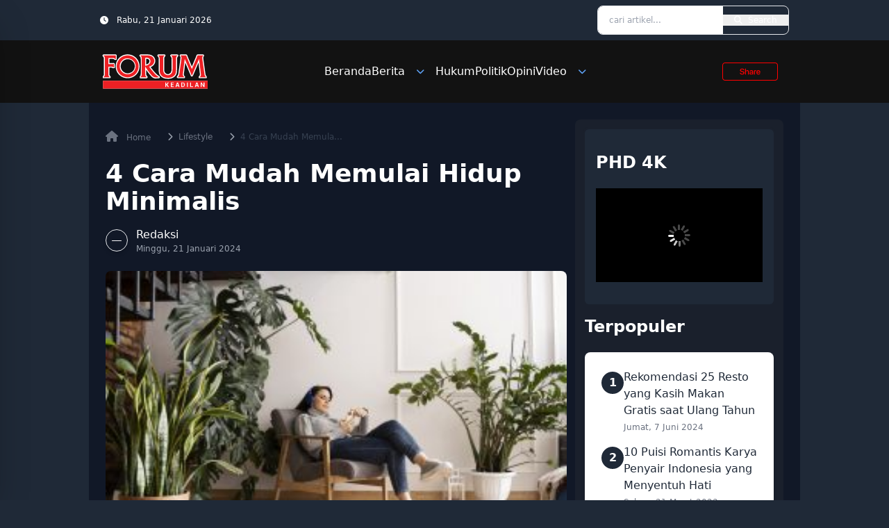

--- FILE ---
content_type: text/html; charset=UTF-8
request_url: https://forumkeadilan.com/2024/01/21/4-cara-mudah-memulai-hidup-minimalis/
body_size: 26376
content:
<!doctype html>
<html lang="id" prefix="og: https://ogp.me/ns#">
<head>
    <meta charset="UTF-8">
    <meta name="viewport" content="width=device-width, initial-scale=1">
    <link rel="profile" href="https://gmpg.org/xfn/11">
    <link href="https://forumkeadilan.com/wp-content/themes/simulacra/dist/css/output.css" rel="stylesheet">
	<!-- Google Tag Manager -->
<script type="32ba0d71fa179e41ec8546be-text/javascript">(function(w,d,s,l,i){w[l]=w[l]||[];w[l].push({'gtm.start':
new Date().getTime(),event:'gtm.js'});var f=d.getElementsByTagName(s)[0],
j=d.createElement(s),dl=l!='dataLayer'?'&l='+l:'';j.async=true;j.src=
'https://www.googletagmanager.com/gtm.js?id='+i+dl;f.parentNode.insertBefore(j,f);
})(window,document,'script','dataLayer','GTM-T9R5FV99');</script>
<!-- End Google Tag Manager -->

    
<!-- Optimasi Mesin Pencari oleh Rank Math - https://rankmath.com/ -->
<title>4 Cara Mudah Memulai Hidup Minimalis - Forum Keadilan</title>
<meta name="description" content="FORUM KEADILAN - Hidup minimalis ialah gaya hidup yang mengedepankan kesederhanaan, mengurangi hal-hal yang tidak perlu dan fokus pada hal yang benar-benar"/>
<meta name="robots" content="follow, index, max-snippet:-1, max-video-preview:-1, max-image-preview:large"/>
<link rel="canonical" href="https://forumkeadilan.com/2024/01/21/4-cara-mudah-memulai-hidup-minimalis/" />
<meta property="og:locale" content="id_ID" />
<meta property="og:type" content="article" />
<meta property="og:title" content="4 Cara Mudah Memulai Hidup Minimalis - Forum Keadilan" />
<meta property="og:description" content="FORUM KEADILAN - Hidup minimalis ialah gaya hidup yang mengedepankan kesederhanaan, mengurangi hal-hal yang tidak perlu dan fokus pada hal yang benar-benar" />
<meta property="og:url" content="https://forumkeadilan.com/2024/01/21/4-cara-mudah-memulai-hidup-minimalis/" />
<meta property="og:site_name" content="Forum Keadilan" />
<meta property="article:tag" content="Hidup Minimalis" />
<meta property="article:tag" content="Tips" />
<meta property="article:tag" content="Tips kehidupan" />
<meta property="article:section" content="Lifestyle" />
<meta property="og:image" content="https://forumkeadilan.com/wp-content/uploads/2024/01/Ilustrasi-hidup-minimalis-768x526.jpg" />
<meta property="og:image:secure_url" content="https://forumkeadilan.com/wp-content/uploads/2024/01/Ilustrasi-hidup-minimalis-768x526.jpg" />
<meta property="og:image:width" content="768" />
<meta property="og:image:height" content="526" />
<meta property="og:image:alt" content="Ilustrasi hidup minimalis" />
<meta property="og:image:type" content="image/jpeg" />
<meta property="article:published_time" content="2024-01-21T09:55:45+07:00" />
<meta name="twitter:card" content="summary_large_image" />
<meta name="twitter:title" content="4 Cara Mudah Memulai Hidup Minimalis - Forum Keadilan" />
<meta name="twitter:description" content="FORUM KEADILAN - Hidup minimalis ialah gaya hidup yang mengedepankan kesederhanaan, mengurangi hal-hal yang tidak perlu dan fokus pada hal yang benar-benar" />
<meta name="twitter:image" content="https://forumkeadilan.com/wp-content/uploads/2024/01/Ilustrasi-hidup-minimalis-768x526.jpg" />
<meta name="twitter:label1" content="Waktunya membaca" />
<meta name="twitter:data1" content="1 menit" />
<script type="application/ld+json" class="rank-math-schema">{"@context":"https://schema.org","@graph":[{"@type":["NewsMediaOrganization","Organization"],"@id":"https://forumkeadilan.com/#organization","name":"Forum Keadilan","url":"https://forumkeadilan.com","logo":{"@type":"ImageObject","@id":"https://forumkeadilan.com/#logo","url":"https://forumkeadilan.com/wp-content/uploads/2022/10/Logo-dashboard-black.png","contentUrl":"https://forumkeadilan.com/wp-content/uploads/2022/10/Logo-dashboard-black.png","caption":"Forum Keadilan","inLanguage":"id","width":"92","height":"33"}},{"@type":"WebSite","@id":"https://forumkeadilan.com/#website","url":"https://forumkeadilan.com","name":"Forum Keadilan","publisher":{"@id":"https://forumkeadilan.com/#organization"},"inLanguage":"id"},{"@type":"ImageObject","@id":"https://forumkeadilan.com/wp-content/uploads/2024/01/Ilustrasi-hidup-minimalis-scaled.jpg","url":"https://forumkeadilan.com/wp-content/uploads/2024/01/Ilustrasi-hidup-minimalis-scaled.jpg","width":"2560","height":"1752","caption":"Ilustrasi hidup minimalis","inLanguage":"id"},{"@type":"BreadcrumbList","@id":"https://forumkeadilan.com/2024/01/21/4-cara-mudah-memulai-hidup-minimalis/#breadcrumb","itemListElement":[{"@type":"ListItem","position":"1","item":{"@id":"https://forumkeadilan.com","name":"Beranda"}},{"@type":"ListItem","position":"2","item":{"@id":"https://forumkeadilan.com/category/lifestyle/","name":"Lifestyle"}},{"@type":"ListItem","position":"3","item":{"@id":"https://forumkeadilan.com/2024/01/21/4-cara-mudah-memulai-hidup-minimalis/","name":"4 Cara Mudah Memulai Hidup Minimalis"}}]},{"@type":"WebPage","@id":"https://forumkeadilan.com/2024/01/21/4-cara-mudah-memulai-hidup-minimalis/#webpage","url":"https://forumkeadilan.com/2024/01/21/4-cara-mudah-memulai-hidup-minimalis/","name":"4 Cara Mudah Memulai Hidup Minimalis - Forum Keadilan","datePublished":"2024-01-21T09:55:45+07:00","dateModified":"2024-01-21T09:55:45+07:00","isPartOf":{"@id":"https://forumkeadilan.com/#website"},"primaryImageOfPage":{"@id":"https://forumkeadilan.com/wp-content/uploads/2024/01/Ilustrasi-hidup-minimalis-scaled.jpg"},"inLanguage":"id","breadcrumb":{"@id":"https://forumkeadilan.com/2024/01/21/4-cara-mudah-memulai-hidup-minimalis/#breadcrumb"}},{"@type":"Person","@id":"https://forumkeadilan.com/author/redaksi-forum/","name":"","url":"https://forumkeadilan.com/author/redaksi-forum/","image":{"@type":"ImageObject","@id":"https://secure.gravatar.com/avatar/7aeb8eaed4819b00b45c9724950dc96ec03a5c8e5ccdd628c7e4c6d20e8990a1?s=96&amp;d=mm&amp;r=g","url":"https://secure.gravatar.com/avatar/7aeb8eaed4819b00b45c9724950dc96ec03a5c8e5ccdd628c7e4c6d20e8990a1?s=96&amp;d=mm&amp;r=g","caption":"","inLanguage":"id"},"worksFor":{"@id":"https://forumkeadilan.com/#organization"}},{"@type":"BlogPosting","headline":"4 Cara Mudah Memulai Hidup Minimalis - Forum Keadilan","keywords":"Minimalis","datePublished":"2024-01-21T09:55:45+07:00","dateModified":"2024-01-21T09:55:45+07:00","articleSection":"Lifestyle","author":{"@id":"https://forumkeadilan.com/author/redaksi-forum/","name":""},"publisher":{"@id":"https://forumkeadilan.com/#organization"},"description":"FORUM KEADILAN - Hidup minimalis ialah gaya hidup yang mengedepankan kesederhanaan, mengurangi hal-hal yang tidak perlu dan fokus pada hal yang benar-benar","name":"4 Cara Mudah Memulai Hidup Minimalis - Forum Keadilan","@id":"https://forumkeadilan.com/2024/01/21/4-cara-mudah-memulai-hidup-minimalis/#richSnippet","isPartOf":{"@id":"https://forumkeadilan.com/2024/01/21/4-cara-mudah-memulai-hidup-minimalis/#webpage"},"image":{"@id":"https://forumkeadilan.com/wp-content/uploads/2024/01/Ilustrasi-hidup-minimalis-scaled.jpg"},"inLanguage":"id","mainEntityOfPage":{"@id":"https://forumkeadilan.com/2024/01/21/4-cara-mudah-memulai-hidup-minimalis/#webpage"}}]}</script>
<!-- /Plugin WordPress Rank Math SEO -->

<link rel='dns-prefetch' href='//cdnjs.cloudflare.com' />
<link rel='dns-prefetch' href='//news.google.com' />
<link rel='dns-prefetch' href='//www.googletagmanager.com' />
<link rel='dns-prefetch' href='//pagead2.googlesyndication.com' />
<link rel='dns-prefetch' href='//fundingchoicesmessages.google.com' />
<link rel="alternate" title="oEmbed (JSON)" type="application/json+oembed" href="https://forumkeadilan.com/wp-json/oembed/1.0/embed?url=https%3A%2F%2Fforumkeadilan.com%2F2024%2F01%2F21%2F4-cara-mudah-memulai-hidup-minimalis%2F" />
<link rel="alternate" title="oEmbed (XML)" type="text/xml+oembed" href="https://forumkeadilan.com/wp-json/oembed/1.0/embed?url=https%3A%2F%2Fforumkeadilan.com%2F2024%2F01%2F21%2F4-cara-mudah-memulai-hidup-minimalis%2F&#038;format=xml" />
		<style>
			.lazyload,
			.lazyloading {
				max-width: 100%;
			}
		</style>
		<style id='wp-img-auto-sizes-contain-inline-css' type='text/css'>
img:is([sizes=auto i],[sizes^="auto," i]){contain-intrinsic-size:3000px 1500px}
/*# sourceURL=wp-img-auto-sizes-contain-inline-css */
</style>

<style id='wp-emoji-styles-inline-css' type='text/css'>

	img.wp-smiley, img.emoji {
		display: inline !important;
		border: none !important;
		box-shadow: none !important;
		height: 1em !important;
		width: 1em !important;
		margin: 0 0.07em !important;
		vertical-align: -0.1em !important;
		background: none !important;
		padding: 0 !important;
	}
/*# sourceURL=wp-emoji-styles-inline-css */
</style>
<link rel='stylesheet' id='wp-block-library-css' href='https://forumkeadilan.com/wp-includes/css/dist/block-library/style.min.css?ver=6.9' type='text/css' media='all' />
<style id='global-styles-inline-css' type='text/css'>
:root{--wp--preset--aspect-ratio--square: 1;--wp--preset--aspect-ratio--4-3: 4/3;--wp--preset--aspect-ratio--3-4: 3/4;--wp--preset--aspect-ratio--3-2: 3/2;--wp--preset--aspect-ratio--2-3: 2/3;--wp--preset--aspect-ratio--16-9: 16/9;--wp--preset--aspect-ratio--9-16: 9/16;--wp--preset--color--black: #000000;--wp--preset--color--cyan-bluish-gray: #abb8c3;--wp--preset--color--white: #ffffff;--wp--preset--color--pale-pink: #f78da7;--wp--preset--color--vivid-red: #cf2e2e;--wp--preset--color--luminous-vivid-orange: #ff6900;--wp--preset--color--luminous-vivid-amber: #fcb900;--wp--preset--color--light-green-cyan: #7bdcb5;--wp--preset--color--vivid-green-cyan: #00d084;--wp--preset--color--pale-cyan-blue: #8ed1fc;--wp--preset--color--vivid-cyan-blue: #0693e3;--wp--preset--color--vivid-purple: #9b51e0;--wp--preset--gradient--vivid-cyan-blue-to-vivid-purple: linear-gradient(135deg,rgb(6,147,227) 0%,rgb(155,81,224) 100%);--wp--preset--gradient--light-green-cyan-to-vivid-green-cyan: linear-gradient(135deg,rgb(122,220,180) 0%,rgb(0,208,130) 100%);--wp--preset--gradient--luminous-vivid-amber-to-luminous-vivid-orange: linear-gradient(135deg,rgb(252,185,0) 0%,rgb(255,105,0) 100%);--wp--preset--gradient--luminous-vivid-orange-to-vivid-red: linear-gradient(135deg,rgb(255,105,0) 0%,rgb(207,46,46) 100%);--wp--preset--gradient--very-light-gray-to-cyan-bluish-gray: linear-gradient(135deg,rgb(238,238,238) 0%,rgb(169,184,195) 100%);--wp--preset--gradient--cool-to-warm-spectrum: linear-gradient(135deg,rgb(74,234,220) 0%,rgb(151,120,209) 20%,rgb(207,42,186) 40%,rgb(238,44,130) 60%,rgb(251,105,98) 80%,rgb(254,248,76) 100%);--wp--preset--gradient--blush-light-purple: linear-gradient(135deg,rgb(255,206,236) 0%,rgb(152,150,240) 100%);--wp--preset--gradient--blush-bordeaux: linear-gradient(135deg,rgb(254,205,165) 0%,rgb(254,45,45) 50%,rgb(107,0,62) 100%);--wp--preset--gradient--luminous-dusk: linear-gradient(135deg,rgb(255,203,112) 0%,rgb(199,81,192) 50%,rgb(65,88,208) 100%);--wp--preset--gradient--pale-ocean: linear-gradient(135deg,rgb(255,245,203) 0%,rgb(182,227,212) 50%,rgb(51,167,181) 100%);--wp--preset--gradient--electric-grass: linear-gradient(135deg,rgb(202,248,128) 0%,rgb(113,206,126) 100%);--wp--preset--gradient--midnight: linear-gradient(135deg,rgb(2,3,129) 0%,rgb(40,116,252) 100%);--wp--preset--font-size--small: 13px;--wp--preset--font-size--medium: 20px;--wp--preset--font-size--large: 36px;--wp--preset--font-size--x-large: 42px;--wp--preset--spacing--20: 0.44rem;--wp--preset--spacing--30: 0.67rem;--wp--preset--spacing--40: 1rem;--wp--preset--spacing--50: 1.5rem;--wp--preset--spacing--60: 2.25rem;--wp--preset--spacing--70: 3.38rem;--wp--preset--spacing--80: 5.06rem;--wp--preset--shadow--natural: 6px 6px 9px rgba(0, 0, 0, 0.2);--wp--preset--shadow--deep: 12px 12px 50px rgba(0, 0, 0, 0.4);--wp--preset--shadow--sharp: 6px 6px 0px rgba(0, 0, 0, 0.2);--wp--preset--shadow--outlined: 6px 6px 0px -3px rgb(255, 255, 255), 6px 6px rgb(0, 0, 0);--wp--preset--shadow--crisp: 6px 6px 0px rgb(0, 0, 0);}:where(.is-layout-flex){gap: 0.5em;}:where(.is-layout-grid){gap: 0.5em;}body .is-layout-flex{display: flex;}.is-layout-flex{flex-wrap: wrap;align-items: center;}.is-layout-flex > :is(*, div){margin: 0;}body .is-layout-grid{display: grid;}.is-layout-grid > :is(*, div){margin: 0;}:where(.wp-block-columns.is-layout-flex){gap: 2em;}:where(.wp-block-columns.is-layout-grid){gap: 2em;}:where(.wp-block-post-template.is-layout-flex){gap: 1.25em;}:where(.wp-block-post-template.is-layout-grid){gap: 1.25em;}.has-black-color{color: var(--wp--preset--color--black) !important;}.has-cyan-bluish-gray-color{color: var(--wp--preset--color--cyan-bluish-gray) !important;}.has-white-color{color: var(--wp--preset--color--white) !important;}.has-pale-pink-color{color: var(--wp--preset--color--pale-pink) !important;}.has-vivid-red-color{color: var(--wp--preset--color--vivid-red) !important;}.has-luminous-vivid-orange-color{color: var(--wp--preset--color--luminous-vivid-orange) !important;}.has-luminous-vivid-amber-color{color: var(--wp--preset--color--luminous-vivid-amber) !important;}.has-light-green-cyan-color{color: var(--wp--preset--color--light-green-cyan) !important;}.has-vivid-green-cyan-color{color: var(--wp--preset--color--vivid-green-cyan) !important;}.has-pale-cyan-blue-color{color: var(--wp--preset--color--pale-cyan-blue) !important;}.has-vivid-cyan-blue-color{color: var(--wp--preset--color--vivid-cyan-blue) !important;}.has-vivid-purple-color{color: var(--wp--preset--color--vivid-purple) !important;}.has-black-background-color{background-color: var(--wp--preset--color--black) !important;}.has-cyan-bluish-gray-background-color{background-color: var(--wp--preset--color--cyan-bluish-gray) !important;}.has-white-background-color{background-color: var(--wp--preset--color--white) !important;}.has-pale-pink-background-color{background-color: var(--wp--preset--color--pale-pink) !important;}.has-vivid-red-background-color{background-color: var(--wp--preset--color--vivid-red) !important;}.has-luminous-vivid-orange-background-color{background-color: var(--wp--preset--color--luminous-vivid-orange) !important;}.has-luminous-vivid-amber-background-color{background-color: var(--wp--preset--color--luminous-vivid-amber) !important;}.has-light-green-cyan-background-color{background-color: var(--wp--preset--color--light-green-cyan) !important;}.has-vivid-green-cyan-background-color{background-color: var(--wp--preset--color--vivid-green-cyan) !important;}.has-pale-cyan-blue-background-color{background-color: var(--wp--preset--color--pale-cyan-blue) !important;}.has-vivid-cyan-blue-background-color{background-color: var(--wp--preset--color--vivid-cyan-blue) !important;}.has-vivid-purple-background-color{background-color: var(--wp--preset--color--vivid-purple) !important;}.has-black-border-color{border-color: var(--wp--preset--color--black) !important;}.has-cyan-bluish-gray-border-color{border-color: var(--wp--preset--color--cyan-bluish-gray) !important;}.has-white-border-color{border-color: var(--wp--preset--color--white) !important;}.has-pale-pink-border-color{border-color: var(--wp--preset--color--pale-pink) !important;}.has-vivid-red-border-color{border-color: var(--wp--preset--color--vivid-red) !important;}.has-luminous-vivid-orange-border-color{border-color: var(--wp--preset--color--luminous-vivid-orange) !important;}.has-luminous-vivid-amber-border-color{border-color: var(--wp--preset--color--luminous-vivid-amber) !important;}.has-light-green-cyan-border-color{border-color: var(--wp--preset--color--light-green-cyan) !important;}.has-vivid-green-cyan-border-color{border-color: var(--wp--preset--color--vivid-green-cyan) !important;}.has-pale-cyan-blue-border-color{border-color: var(--wp--preset--color--pale-cyan-blue) !important;}.has-vivid-cyan-blue-border-color{border-color: var(--wp--preset--color--vivid-cyan-blue) !important;}.has-vivid-purple-border-color{border-color: var(--wp--preset--color--vivid-purple) !important;}.has-vivid-cyan-blue-to-vivid-purple-gradient-background{background: var(--wp--preset--gradient--vivid-cyan-blue-to-vivid-purple) !important;}.has-light-green-cyan-to-vivid-green-cyan-gradient-background{background: var(--wp--preset--gradient--light-green-cyan-to-vivid-green-cyan) !important;}.has-luminous-vivid-amber-to-luminous-vivid-orange-gradient-background{background: var(--wp--preset--gradient--luminous-vivid-amber-to-luminous-vivid-orange) !important;}.has-luminous-vivid-orange-to-vivid-red-gradient-background{background: var(--wp--preset--gradient--luminous-vivid-orange-to-vivid-red) !important;}.has-very-light-gray-to-cyan-bluish-gray-gradient-background{background: var(--wp--preset--gradient--very-light-gray-to-cyan-bluish-gray) !important;}.has-cool-to-warm-spectrum-gradient-background{background: var(--wp--preset--gradient--cool-to-warm-spectrum) !important;}.has-blush-light-purple-gradient-background{background: var(--wp--preset--gradient--blush-light-purple) !important;}.has-blush-bordeaux-gradient-background{background: var(--wp--preset--gradient--blush-bordeaux) !important;}.has-luminous-dusk-gradient-background{background: var(--wp--preset--gradient--luminous-dusk) !important;}.has-pale-ocean-gradient-background{background: var(--wp--preset--gradient--pale-ocean) !important;}.has-electric-grass-gradient-background{background: var(--wp--preset--gradient--electric-grass) !important;}.has-midnight-gradient-background{background: var(--wp--preset--gradient--midnight) !important;}.has-small-font-size{font-size: var(--wp--preset--font-size--small) !important;}.has-medium-font-size{font-size: var(--wp--preset--font-size--medium) !important;}.has-large-font-size{font-size: var(--wp--preset--font-size--large) !important;}.has-x-large-font-size{font-size: var(--wp--preset--font-size--x-large) !important;}
/*# sourceURL=global-styles-inline-css */
</style>

<style id='classic-theme-styles-inline-css' type='text/css'>
/*! This file is auto-generated */
.wp-block-button__link{color:#fff;background-color:#32373c;border-radius:9999px;box-shadow:none;text-decoration:none;padding:calc(.667em + 2px) calc(1.333em + 2px);font-size:1.125em}.wp-block-file__button{background:#32373c;color:#fff;text-decoration:none}
/*# sourceURL=/wp-includes/css/classic-themes.min.css */
</style>
<link rel='stylesheet' id='simulacra-tailwind-output-css' href='https://forumkeadilan.com/wp-content/themes/simulacra/dist/css/output.css?ver=1.0.0' type='text/css' media='all' />
<link rel='stylesheet' id='simulacra-style-css' href='https://forumkeadilan.com/wp-content/themes/simulacra/style.css?ver=1.0.0' type='text/css' media='all' />
<link rel='stylesheet' id='font-awesome-css' href='https://forumkeadilan.com/wp-content/themes/simulacra/assets/fa/css/all.min.css?ver=6.7.2' type='text/css' media='all' />

<!-- Potongan tag Google (gtag.js) ditambahkan oleh Site Kit -->
<!-- Snippet Google Analytics telah ditambahkan oleh Site Kit -->
<script type="32ba0d71fa179e41ec8546be-text/javascript" src="https://www.googletagmanager.com/gtag/js?id=GT-NNQ5SGW4" id="google_gtagjs-js" async></script>
<script type="32ba0d71fa179e41ec8546be-text/javascript" id="google_gtagjs-js-after">
/* <![CDATA[ */
window.dataLayer = window.dataLayer || [];function gtag(){dataLayer.push(arguments);}
gtag("set","linker",{"domains":["forumkeadilan.com"]});
gtag("js", new Date());
gtag("set", "developer_id.dZTNiMT", true);
gtag("config", "GT-NNQ5SGW4", {"googlesitekit_post_type":"post","googlesitekit_post_date":"20240121","googlesitekit_post_author":"Redaksi Forum"});
 window._googlesitekit = window._googlesitekit || {}; window._googlesitekit.throttledEvents = []; window._googlesitekit.gtagEvent = (name, data) => { var key = JSON.stringify( { name, data } ); if ( !! window._googlesitekit.throttledEvents[ key ] ) { return; } window._googlesitekit.throttledEvents[ key ] = true; setTimeout( () => { delete window._googlesitekit.throttledEvents[ key ]; }, 5 ); gtag( "event", name, { ...data, event_source: "site-kit" } ); }; 
//# sourceURL=google_gtagjs-js-after
/* ]]> */
</script>
<link rel="https://api.w.org/" href="https://forumkeadilan.com/wp-json/" /><link rel="alternate" title="JSON" type="application/json" href="https://forumkeadilan.com/wp-json/wp/v2/posts/42264" /><link rel="EditURI" type="application/rsd+xml" title="RSD" href="https://forumkeadilan.com/xmlrpc.php?rsd" />
<meta name="generator" content="WordPress 6.9" />
<link rel='shortlink' href='https://forumkeadilan.com/?p=42264' />
<meta name="generator" content="Site Kit by Google 1.161.0" /><style>/* CSS added by WP Meta and Date Remover*/.wp-block-post-author__name{display:none !important;} .wp-block-post-date{display:none !important;} .entry-meta {display:none !important;} .home .entry-meta { display: none; } .entry-footer {display:none !important;} .home .entry-footer { display: none; }</style>		<script type="32ba0d71fa179e41ec8546be-text/javascript">
			document.documentElement.className = document.documentElement.className.replace('no-js', 'js');
		</script>
				<style>
			.no-js img.lazyload {
				display: none;
			}

			figure.wp-block-image img.lazyloading {
				min-width: 150px;
			}

			.lazyload,
			.lazyloading {
				--smush-placeholder-width: 100px;
				--smush-placeholder-aspect-ratio: 1/1;
				width: var(--smush-image-width, var(--smush-placeholder-width)) !important;
				aspect-ratio: var(--smush-image-aspect-ratio, var(--smush-placeholder-aspect-ratio)) !important;
			}

						.lazyload, .lazyloading {
				opacity: 0;
			}

			.lazyloaded {
				opacity: 1;
				transition: opacity 400ms;
				transition-delay: 0ms;
			}

					</style>
		
<!-- Meta tag Google AdSense ditambahkan oleh Site Kit -->
<meta name="google-adsense-platform-account" content="ca-host-pub-2644536267352236">
<meta name="google-adsense-platform-domain" content="sitekit.withgoogle.com">
<!-- Akhir tag meta Google AdSense yang ditambahkan oleh Site Kit -->
<meta name="generator" content="optimization-detective 1.0.0-beta3">

<!-- Snippet Google Tag Manager telah ditambahkan oleh Site Kit -->
<script type="32ba0d71fa179e41ec8546be-text/javascript">
/* <![CDATA[ */

			( function( w, d, s, l, i ) {
				w[l] = w[l] || [];
				w[l].push( {'gtm.start': new Date().getTime(), event: 'gtm.js'} );
				var f = d.getElementsByTagName( s )[0],
					j = d.createElement( s ), dl = l != 'dataLayer' ? '&l=' + l : '';
				j.async = true;
				j.src = 'https://www.googletagmanager.com/gtm.js?id=' + i + dl;
				f.parentNode.insertBefore( j, f );
			} )( window, document, 'script', 'dataLayer', 'GTM-T9R5FV99' );
			
/* ]]> */
</script>

<!-- Snippet Google Tag Manager penutup telah ditambahkan oleh Site Kit -->

<!-- Snippet Google AdSense telah ditambahkan oleh Site Kit -->
<script type="32ba0d71fa179e41ec8546be-text/javascript" async="async" src="https://pagead2.googlesyndication.com/pagead/js/adsbygoogle.js?client=ca-pub-1525661721281137&amp;host=ca-host-pub-2644536267352236" crossorigin="anonymous"></script>

<!-- Snippet Google AdSense penutup telah ditambahkan oleh Site Kit -->

<!-- Snippet Google AdSense Ad Blocking Recovery ditambahkan oleh Site Kit -->
<script async src="https://fundingchoicesmessages.google.com/i/pub-1525661721281137?ers=1" type="32ba0d71fa179e41ec8546be-text/javascript"></script><script type="32ba0d71fa179e41ec8546be-text/javascript">(function() {function signalGooglefcPresent() {if (!window.frames['googlefcPresent']) {if (document.body) {const iframe = document.createElement('iframe'); iframe.style = 'width: 0; height: 0; border: none; z-index: -1000; left: -1000px; top: -1000px;'; iframe.style.display = 'none'; iframe.name = 'googlefcPresent'; document.body.appendChild(iframe);} else {setTimeout(signalGooglefcPresent, 0);}}}signalGooglefcPresent();})();</script>
<!-- Snippet End Google AdSense Ad Blocking Recovery ditambahkan oleh Site Kit -->

<!-- Snippet Google AdSense Ad Blocking Recovery Error Protection ditambahkan oleh Site Kit -->
<script type="32ba0d71fa179e41ec8546be-text/javascript">(function(){'use strict';function aa(a){var b=0;return function(){return b<a.length?{done:!1,value:a[b++]}:{done:!0}}}var ba=typeof Object.defineProperties=="function"?Object.defineProperty:function(a,b,c){if(a==Array.prototype||a==Object.prototype)return a;a[b]=c.value;return a};
function ca(a){a=["object"==typeof globalThis&&globalThis,a,"object"==typeof window&&window,"object"==typeof self&&self,"object"==typeof global&&global];for(var b=0;b<a.length;++b){var c=a[b];if(c&&c.Math==Math)return c}throw Error("Cannot find global object");}var da=ca(this);function l(a,b){if(b)a:{var c=da;a=a.split(".");for(var d=0;d<a.length-1;d++){var e=a[d];if(!(e in c))break a;c=c[e]}a=a[a.length-1];d=c[a];b=b(d);b!=d&&b!=null&&ba(c,a,{configurable:!0,writable:!0,value:b})}}
function ea(a){return a.raw=a}function n(a){var b=typeof Symbol!="undefined"&&Symbol.iterator&&a[Symbol.iterator];if(b)return b.call(a);if(typeof a.length=="number")return{next:aa(a)};throw Error(String(a)+" is not an iterable or ArrayLike");}function fa(a){for(var b,c=[];!(b=a.next()).done;)c.push(b.value);return c}var ha=typeof Object.create=="function"?Object.create:function(a){function b(){}b.prototype=a;return new b},p;
if(typeof Object.setPrototypeOf=="function")p=Object.setPrototypeOf;else{var q;a:{var ja={a:!0},ka={};try{ka.__proto__=ja;q=ka.a;break a}catch(a){}q=!1}p=q?function(a,b){a.__proto__=b;if(a.__proto__!==b)throw new TypeError(a+" is not extensible");return a}:null}var la=p;
function t(a,b){a.prototype=ha(b.prototype);a.prototype.constructor=a;if(la)la(a,b);else for(var c in b)if(c!="prototype")if(Object.defineProperties){var d=Object.getOwnPropertyDescriptor(b,c);d&&Object.defineProperty(a,c,d)}else a[c]=b[c];a.A=b.prototype}function ma(){for(var a=Number(this),b=[],c=a;c<arguments.length;c++)b[c-a]=arguments[c];return b}l("Object.is",function(a){return a?a:function(b,c){return b===c?b!==0||1/b===1/c:b!==b&&c!==c}});
l("Array.prototype.includes",function(a){return a?a:function(b,c){var d=this;d instanceof String&&(d=String(d));var e=d.length;c=c||0;for(c<0&&(c=Math.max(c+e,0));c<e;c++){var f=d[c];if(f===b||Object.is(f,b))return!0}return!1}});
l("String.prototype.includes",function(a){return a?a:function(b,c){if(this==null)throw new TypeError("The 'this' value for String.prototype.includes must not be null or undefined");if(b instanceof RegExp)throw new TypeError("First argument to String.prototype.includes must not be a regular expression");return this.indexOf(b,c||0)!==-1}});l("Number.MAX_SAFE_INTEGER",function(){return 9007199254740991});
l("Number.isFinite",function(a){return a?a:function(b){return typeof b!=="number"?!1:!isNaN(b)&&b!==Infinity&&b!==-Infinity}});l("Number.isInteger",function(a){return a?a:function(b){return Number.isFinite(b)?b===Math.floor(b):!1}});l("Number.isSafeInteger",function(a){return a?a:function(b){return Number.isInteger(b)&&Math.abs(b)<=Number.MAX_SAFE_INTEGER}});
l("Math.trunc",function(a){return a?a:function(b){b=Number(b);if(isNaN(b)||b===Infinity||b===-Infinity||b===0)return b;var c=Math.floor(Math.abs(b));return b<0?-c:c}});/*

 Copyright The Closure Library Authors.
 SPDX-License-Identifier: Apache-2.0
*/
var u=this||self;function v(a,b){a:{var c=["CLOSURE_FLAGS"];for(var d=u,e=0;e<c.length;e++)if(d=d[c[e]],d==null){c=null;break a}c=d}a=c&&c[a];return a!=null?a:b}function w(a){return a};function na(a){u.setTimeout(function(){throw a;},0)};var oa=v(610401301,!1),pa=v(188588736,!0),qa=v(645172343,v(1,!0));var x,ra=u.navigator;x=ra?ra.userAgentData||null:null;function z(a){return oa?x?x.brands.some(function(b){return(b=b.brand)&&b.indexOf(a)!=-1}):!1:!1}function A(a){var b;a:{if(b=u.navigator)if(b=b.userAgent)break a;b=""}return b.indexOf(a)!=-1};function B(){return oa?!!x&&x.brands.length>0:!1}function C(){return B()?z("Chromium"):(A("Chrome")||A("CriOS"))&&!(B()?0:A("Edge"))||A("Silk")};var sa=B()?!1:A("Trident")||A("MSIE");!A("Android")||C();C();A("Safari")&&(C()||(B()?0:A("Coast"))||(B()?0:A("Opera"))||(B()?0:A("Edge"))||(B()?z("Microsoft Edge"):A("Edg/"))||B()&&z("Opera"));var ta={},D=null;var ua=typeof Uint8Array!=="undefined",va=!sa&&typeof btoa==="function";var wa;function E(){return typeof BigInt==="function"};var F=typeof Symbol==="function"&&typeof Symbol()==="symbol";function xa(a){return typeof Symbol==="function"&&typeof Symbol()==="symbol"?Symbol():a}var G=xa(),ya=xa("2ex");var za=F?function(a,b){a[G]|=b}:function(a,b){a.g!==void 0?a.g|=b:Object.defineProperties(a,{g:{value:b,configurable:!0,writable:!0,enumerable:!1}})},H=F?function(a){return a[G]|0}:function(a){return a.g|0},I=F?function(a){return a[G]}:function(a){return a.g},J=F?function(a,b){a[G]=b}:function(a,b){a.g!==void 0?a.g=b:Object.defineProperties(a,{g:{value:b,configurable:!0,writable:!0,enumerable:!1}})};function Aa(a,b){J(b,(a|0)&-14591)}function Ba(a,b){J(b,(a|34)&-14557)};var K={},Ca={};function Da(a){return!(!a||typeof a!=="object"||a.g!==Ca)}function Ea(a){return a!==null&&typeof a==="object"&&!Array.isArray(a)&&a.constructor===Object}function L(a,b,c){if(!Array.isArray(a)||a.length)return!1;var d=H(a);if(d&1)return!0;if(!(b&&(Array.isArray(b)?b.includes(c):b.has(c))))return!1;J(a,d|1);return!0};var M=0,N=0;function Fa(a){var b=a>>>0;M=b;N=(a-b)/4294967296>>>0}function Ga(a){if(a<0){Fa(-a);var b=n(Ha(M,N));a=b.next().value;b=b.next().value;M=a>>>0;N=b>>>0}else Fa(a)}function Ia(a,b){b>>>=0;a>>>=0;if(b<=2097151)var c=""+(4294967296*b+a);else E()?c=""+(BigInt(b)<<BigInt(32)|BigInt(a)):(c=(a>>>24|b<<8)&16777215,b=b>>16&65535,a=(a&16777215)+c*6777216+b*6710656,c+=b*8147497,b*=2,a>=1E7&&(c+=a/1E7>>>0,a%=1E7),c>=1E7&&(b+=c/1E7>>>0,c%=1E7),c=b+Ja(c)+Ja(a));return c}
function Ja(a){a=String(a);return"0000000".slice(a.length)+a}function Ha(a,b){b=~b;a?a=~a+1:b+=1;return[a,b]};var Ka=/^-?([1-9][0-9]*|0)(\.[0-9]+)?$/;var O;function La(a,b){O=b;a=new a(b);O=void 0;return a}
function P(a,b,c){a==null&&(a=O);O=void 0;if(a==null){var d=96;c?(a=[c],d|=512):a=[];b&&(d=d&-16760833|(b&1023)<<14)}else{if(!Array.isArray(a))throw Error("narr");d=H(a);if(d&2048)throw Error("farr");if(d&64)return a;d|=64;if(c&&(d|=512,c!==a[0]))throw Error("mid");a:{c=a;var e=c.length;if(e){var f=e-1;if(Ea(c[f])){d|=256;b=f-(+!!(d&512)-1);if(b>=1024)throw Error("pvtlmt");d=d&-16760833|(b&1023)<<14;break a}}if(b){b=Math.max(b,e-(+!!(d&512)-1));if(b>1024)throw Error("spvt");d=d&-16760833|(b&1023)<<
14}}}J(a,d);return a};function Ma(a){switch(typeof a){case "number":return isFinite(a)?a:String(a);case "boolean":return a?1:0;case "object":if(a)if(Array.isArray(a)){if(L(a,void 0,0))return}else if(ua&&a!=null&&a instanceof Uint8Array){if(va){for(var b="",c=0,d=a.length-10240;c<d;)b+=String.fromCharCode.apply(null,a.subarray(c,c+=10240));b+=String.fromCharCode.apply(null,c?a.subarray(c):a);a=btoa(b)}else{b===void 0&&(b=0);if(!D){D={};c="ABCDEFGHIJKLMNOPQRSTUVWXYZabcdefghijklmnopqrstuvwxyz0123456789".split("");d=["+/=",
"+/","-_=","-_.","-_"];for(var e=0;e<5;e++){var f=c.concat(d[e].split(""));ta[e]=f;for(var g=0;g<f.length;g++){var h=f[g];D[h]===void 0&&(D[h]=g)}}}b=ta[b];c=Array(Math.floor(a.length/3));d=b[64]||"";for(e=f=0;f<a.length-2;f+=3){var k=a[f],m=a[f+1];h=a[f+2];g=b[k>>2];k=b[(k&3)<<4|m>>4];m=b[(m&15)<<2|h>>6];h=b[h&63];c[e++]=g+k+m+h}g=0;h=d;switch(a.length-f){case 2:g=a[f+1],h=b[(g&15)<<2]||d;case 1:a=a[f],c[e]=b[a>>2]+b[(a&3)<<4|g>>4]+h+d}a=c.join("")}return a}}return a};function Na(a,b,c){a=Array.prototype.slice.call(a);var d=a.length,e=b&256?a[d-1]:void 0;d+=e?-1:0;for(b=b&512?1:0;b<d;b++)a[b]=c(a[b]);if(e){b=a[b]={};for(var f in e)Object.prototype.hasOwnProperty.call(e,f)&&(b[f]=c(e[f]))}return a}function Oa(a,b,c,d,e){if(a!=null){if(Array.isArray(a))a=L(a,void 0,0)?void 0:e&&H(a)&2?a:Pa(a,b,c,d!==void 0,e);else if(Ea(a)){var f={},g;for(g in a)Object.prototype.hasOwnProperty.call(a,g)&&(f[g]=Oa(a[g],b,c,d,e));a=f}else a=b(a,d);return a}}
function Pa(a,b,c,d,e){var f=d||c?H(a):0;d=d?!!(f&32):void 0;a=Array.prototype.slice.call(a);for(var g=0;g<a.length;g++)a[g]=Oa(a[g],b,c,d,e);c&&c(f,a);return a}function Qa(a){return a.s===K?a.toJSON():Ma(a)};function Ra(a,b,c){c=c===void 0?Ba:c;if(a!=null){if(ua&&a instanceof Uint8Array)return b?a:new Uint8Array(a);if(Array.isArray(a)){var d=H(a);if(d&2)return a;b&&(b=d===0||!!(d&32)&&!(d&64||!(d&16)));return b?(J(a,(d|34)&-12293),a):Pa(a,Ra,d&4?Ba:c,!0,!0)}a.s===K&&(c=a.h,d=I(c),a=d&2?a:La(a.constructor,Sa(c,d,!0)));return a}}function Sa(a,b,c){var d=c||b&2?Ba:Aa,e=!!(b&32);a=Na(a,b,function(f){return Ra(f,e,d)});za(a,32|(c?2:0));return a};function Ta(a,b){a=a.h;return Ua(a,I(a),b)}function Va(a,b,c,d){b=d+(+!!(b&512)-1);if(!(b<0||b>=a.length||b>=c))return a[b]}
function Ua(a,b,c,d){if(c===-1)return null;var e=b>>14&1023||536870912;if(c>=e){if(b&256)return a[a.length-1][c]}else{var f=a.length;if(d&&b&256&&(d=a[f-1][c],d!=null)){if(Va(a,b,e,c)&&ya!=null){var g;a=(g=wa)!=null?g:wa={};g=a[ya]||0;g>=4||(a[ya]=g+1,g=Error(),g.__closure__error__context__984382||(g.__closure__error__context__984382={}),g.__closure__error__context__984382.severity="incident",na(g))}return d}return Va(a,b,e,c)}}
function Wa(a,b,c,d,e){var f=b>>14&1023||536870912;if(c>=f||e&&!qa){var g=b;if(b&256)e=a[a.length-1];else{if(d==null)return;e=a[f+(+!!(b&512)-1)]={};g|=256}e[c]=d;c<f&&(a[c+(+!!(b&512)-1)]=void 0);g!==b&&J(a,g)}else a[c+(+!!(b&512)-1)]=d,b&256&&(a=a[a.length-1],c in a&&delete a[c])}
function Xa(a,b){var c=Ya;var d=d===void 0?!1:d;var e=a.h;var f=I(e),g=Ua(e,f,b,d);if(g!=null&&typeof g==="object"&&g.s===K)c=g;else if(Array.isArray(g)){var h=H(g),k=h;k===0&&(k|=f&32);k|=f&2;k!==h&&J(g,k);c=new c(g)}else c=void 0;c!==g&&c!=null&&Wa(e,f,b,c,d);e=c;if(e==null)return e;a=a.h;f=I(a);f&2||(g=e,c=g.h,h=I(c),g=h&2?La(g.constructor,Sa(c,h,!1)):g,g!==e&&(e=g,Wa(a,f,b,e,d)));return e}function Za(a,b){a=Ta(a,b);return a==null||typeof a==="string"?a:void 0}
function $a(a,b){var c=c===void 0?0:c;a=Ta(a,b);if(a!=null)if(b=typeof a,b==="number"?Number.isFinite(a):b!=="string"?0:Ka.test(a))if(typeof a==="number"){if(a=Math.trunc(a),!Number.isSafeInteger(a)){Ga(a);b=M;var d=N;if(a=d&2147483648)b=~b+1>>>0,d=~d>>>0,b==0&&(d=d+1>>>0);b=d*4294967296+(b>>>0);a=a?-b:b}}else if(b=Math.trunc(Number(a)),Number.isSafeInteger(b))a=String(b);else{if(b=a.indexOf("."),b!==-1&&(a=a.substring(0,b)),!(a[0]==="-"?a.length<20||a.length===20&&Number(a.substring(0,7))>-922337:
a.length<19||a.length===19&&Number(a.substring(0,6))<922337)){if(a.length<16)Ga(Number(a));else if(E())a=BigInt(a),M=Number(a&BigInt(4294967295))>>>0,N=Number(a>>BigInt(32)&BigInt(4294967295));else{b=+(a[0]==="-");N=M=0;d=a.length;for(var e=b,f=(d-b)%6+b;f<=d;e=f,f+=6)e=Number(a.slice(e,f)),N*=1E6,M=M*1E6+e,M>=4294967296&&(N+=Math.trunc(M/4294967296),N>>>=0,M>>>=0);b&&(b=n(Ha(M,N)),a=b.next().value,b=b.next().value,M=a,N=b)}a=M;b=N;b&2147483648?E()?a=""+(BigInt(b|0)<<BigInt(32)|BigInt(a>>>0)):(b=
n(Ha(a,b)),a=b.next().value,b=b.next().value,a="-"+Ia(a,b)):a=Ia(a,b)}}else a=void 0;return a!=null?a:c}function R(a,b){var c=c===void 0?"":c;a=Za(a,b);return a!=null?a:c};var S;function T(a,b,c){this.h=P(a,b,c)}T.prototype.toJSON=function(){return ab(this)};T.prototype.s=K;T.prototype.toString=function(){try{return S=!0,ab(this).toString()}finally{S=!1}};
function ab(a){var b=S?a.h:Pa(a.h,Qa,void 0,void 0,!1);var c=!S;var d=pa?void 0:a.constructor.v;var e=I(c?a.h:b);if(a=b.length){var f=b[a-1],g=Ea(f);g?a--:f=void 0;e=+!!(e&512)-1;var h=b;if(g){b:{var k=f;var m={};g=!1;if(k)for(var r in k)if(Object.prototype.hasOwnProperty.call(k,r))if(isNaN(+r))m[r]=k[r];else{var y=k[r];Array.isArray(y)&&(L(y,d,+r)||Da(y)&&y.size===0)&&(y=null);y==null&&(g=!0);y!=null&&(m[r]=y)}if(g){for(var Q in m)break b;m=null}else m=k}k=m==null?f!=null:m!==f}for(var ia;a>0;a--){Q=
a-1;r=h[Q];Q-=e;if(!(r==null||L(r,d,Q)||Da(r)&&r.size===0))break;ia=!0}if(h!==b||k||ia){if(!c)h=Array.prototype.slice.call(h,0,a);else if(ia||k||m)h.length=a;m&&h.push(m)}b=h}return b};function bb(a){return function(b){if(b==null||b=="")b=new a;else{b=JSON.parse(b);if(!Array.isArray(b))throw Error("dnarr");za(b,32);b=La(a,b)}return b}};function cb(a){this.h=P(a)}t(cb,T);var db=bb(cb);var U;function V(a){this.g=a}V.prototype.toString=function(){return this.g+""};var eb={};function fb(a){if(U===void 0){var b=null;var c=u.trustedTypes;if(c&&c.createPolicy){try{b=c.createPolicy("goog#html",{createHTML:w,createScript:w,createScriptURL:w})}catch(d){u.console&&u.console.error(d.message)}U=b}else U=b}a=(b=U)?b.createScriptURL(a):a;return new V(a,eb)};/*

 SPDX-License-Identifier: Apache-2.0
*/
function gb(a){var b=ma.apply(1,arguments);if(b.length===0)return fb(a[0]);for(var c=a[0],d=0;d<b.length;d++)c+=encodeURIComponent(b[d])+a[d+1];return fb(c)};function hb(a,b){a.src=b instanceof V&&b.constructor===V?b.g:"type_error:TrustedResourceUrl";var c,d;(c=(b=(d=(c=(a.ownerDocument&&a.ownerDocument.defaultView||window).document).querySelector)==null?void 0:d.call(c,"script[nonce]"))?b.nonce||b.getAttribute("nonce")||"":"")&&a.setAttribute("nonce",c)};function ib(){return Math.floor(Math.random()*2147483648).toString(36)+Math.abs(Math.floor(Math.random()*2147483648)^Date.now()).toString(36)};function jb(a,b){b=String(b);a.contentType==="application/xhtml+xml"&&(b=b.toLowerCase());return a.createElement(b)}function kb(a){this.g=a||u.document||document};function lb(a){a=a===void 0?document:a;return a.createElement("script")};function mb(a,b,c,d,e,f){try{var g=a.g,h=lb(g);h.async=!0;hb(h,b);g.head.appendChild(h);h.addEventListener("load",function(){e();d&&g.head.removeChild(h)});h.addEventListener("error",function(){c>0?mb(a,b,c-1,d,e,f):(d&&g.head.removeChild(h),f())})}catch(k){f()}};var nb=u.atob("aHR0cHM6Ly93d3cuZ3N0YXRpYy5jb20vaW1hZ2VzL2ljb25zL21hdGVyaWFsL3N5c3RlbS8xeC93YXJuaW5nX2FtYmVyXzI0ZHAucG5n"),ob=u.atob("WW91IGFyZSBzZWVpbmcgdGhpcyBtZXNzYWdlIGJlY2F1c2UgYWQgb3Igc2NyaXB0IGJsb2NraW5nIHNvZnR3YXJlIGlzIGludGVyZmVyaW5nIHdpdGggdGhpcyBwYWdlLg=="),pb=u.atob("RGlzYWJsZSBhbnkgYWQgb3Igc2NyaXB0IGJsb2NraW5nIHNvZnR3YXJlLCB0aGVuIHJlbG9hZCB0aGlzIHBhZ2Uu");function qb(a,b,c){this.i=a;this.u=b;this.o=c;this.g=null;this.j=[];this.m=!1;this.l=new kb(this.i)}
function rb(a){if(a.i.body&&!a.m){var b=function(){sb(a);u.setTimeout(function(){tb(a,3)},50)};mb(a.l,a.u,2,!0,function(){u[a.o]||b()},b);a.m=!0}}
function sb(a){for(var b=W(1,5),c=0;c<b;c++){var d=X(a);a.i.body.appendChild(d);a.j.push(d)}b=X(a);b.style.bottom="0";b.style.left="0";b.style.position="fixed";b.style.width=W(100,110).toString()+"%";b.style.zIndex=W(2147483544,2147483644).toString();b.style.backgroundColor=ub(249,259,242,252,219,229);b.style.boxShadow="0 0 12px #888";b.style.color=ub(0,10,0,10,0,10);b.style.display="flex";b.style.justifyContent="center";b.style.fontFamily="Roboto, Arial";c=X(a);c.style.width=W(80,85).toString()+
"%";c.style.maxWidth=W(750,775).toString()+"px";c.style.margin="24px";c.style.display="flex";c.style.alignItems="flex-start";c.style.justifyContent="center";d=jb(a.l.g,"IMG");d.className=ib();d.src=nb;d.alt="Warning icon";d.style.height="24px";d.style.width="24px";d.style.paddingRight="16px";var e=X(a),f=X(a);f.style.fontWeight="bold";f.textContent=ob;var g=X(a);g.textContent=pb;Y(a,e,f);Y(a,e,g);Y(a,c,d);Y(a,c,e);Y(a,b,c);a.g=b;a.i.body.appendChild(a.g);b=W(1,5);for(c=0;c<b;c++)d=X(a),a.i.body.appendChild(d),
a.j.push(d)}function Y(a,b,c){for(var d=W(1,5),e=0;e<d;e++){var f=X(a);b.appendChild(f)}b.appendChild(c);c=W(1,5);for(d=0;d<c;d++)e=X(a),b.appendChild(e)}function W(a,b){return Math.floor(a+Math.random()*(b-a))}function ub(a,b,c,d,e,f){return"rgb("+W(Math.max(a,0),Math.min(b,255)).toString()+","+W(Math.max(c,0),Math.min(d,255)).toString()+","+W(Math.max(e,0),Math.min(f,255)).toString()+")"}function X(a){a=jb(a.l.g,"DIV");a.className=ib();return a}
function tb(a,b){b<=0||a.g!=null&&a.g.offsetHeight!==0&&a.g.offsetWidth!==0||(vb(a),sb(a),u.setTimeout(function(){tb(a,b-1)},50))}function vb(a){for(var b=n(a.j),c=b.next();!c.done;c=b.next())(c=c.value)&&c.parentNode&&c.parentNode.removeChild(c);a.j=[];(b=a.g)&&b.parentNode&&b.parentNode.removeChild(b);a.g=null};function wb(a,b,c,d,e){function f(k){document.body?g(document.body):k>0?u.setTimeout(function(){f(k-1)},e):b()}function g(k){k.appendChild(h);u.setTimeout(function(){h?(h.offsetHeight!==0&&h.offsetWidth!==0?b():a(),h.parentNode&&h.parentNode.removeChild(h)):a()},d)}var h=xb(c);f(3)}function xb(a){var b=document.createElement("div");b.className=a;b.style.width="1px";b.style.height="1px";b.style.position="absolute";b.style.left="-10000px";b.style.top="-10000px";b.style.zIndex="-10000";return b};function Ya(a){this.h=P(a)}t(Ya,T);function yb(a){this.h=P(a)}t(yb,T);var zb=bb(yb);function Ab(a){if(!a)return null;a=Za(a,4);var b;a===null||a===void 0?b=null:b=fb(a);return b};var Bb=ea([""]),Cb=ea([""]);function Db(a,b){this.m=a;this.o=new kb(a.document);this.g=b;this.j=R(this.g,1);this.u=Ab(Xa(this.g,2))||gb(Bb);this.i=!1;b=Ab(Xa(this.g,13))||gb(Cb);this.l=new qb(a.document,b,R(this.g,12))}Db.prototype.start=function(){Eb(this)};
function Eb(a){Fb(a);mb(a.o,a.u,3,!1,function(){a:{var b=a.j;var c=u.btoa(b);if(c=u[c]){try{var d=db(u.atob(c))}catch(e){b=!1;break a}b=b===Za(d,1)}else b=!1}b?Z(a,R(a.g,14)):(Z(a,R(a.g,8)),rb(a.l))},function(){wb(function(){Z(a,R(a.g,7));rb(a.l)},function(){return Z(a,R(a.g,6))},R(a.g,9),$a(a.g,10),$a(a.g,11))})}function Z(a,b){a.i||(a.i=!0,a=new a.m.XMLHttpRequest,a.open("GET",b,!0),a.send())}function Fb(a){var b=u.btoa(a.j);a.m[b]&&Z(a,R(a.g,5))};(function(a,b){u[a]=function(){var c=ma.apply(0,arguments);u[a]=function(){};b.call.apply(b,[null].concat(c instanceof Array?c:fa(n(c))))}})("__h82AlnkH6D91__",function(a){typeof window.atob==="function"&&(new Db(window,zb(window.atob(a)))).start()});}).call(this);

window.__h82AlnkH6D91__("[base64]/[base64]/[base64]/[base64]");</script>
<!-- Snippet End Google AdSense Ad Blocking Recovery Error Protection ditambahkan oleh Site Kit -->
<link rel="icon" href="https://forumkeadilan.com/wp-content/uploads/2023/03/cropped-F_baruAsset-4-60x60.png" sizes="32x32" />
<link rel="icon" href="https://forumkeadilan.com/wp-content/uploads/2023/03/cropped-F_baruAsset-4.png" sizes="192x192" />
<link rel="apple-touch-icon" href="https://forumkeadilan.com/wp-content/uploads/2023/03/cropped-F_baruAsset-4.png" />
<meta name="msapplication-TileImage" content="https://forumkeadilan.com/wp-content/uploads/2023/03/cropped-F_baruAsset-4.png" />
<link rel='stylesheet' id='automatic-youtube-gallery-public-css' href='https://forumkeadilan.com/wp-content/plugins/automatic-youtube-gallery/public/assets/css/public.min.css?ver=2.6.1' type='text/css' media='all' />
</head>

<body class="wp-singular post-template-default single single-post postid-42264 single-format-standard wp-custom-logo wp-theme-simulacra" style="background-color: #1f2937; color: white;">
	<!-- Google Tag Manager (noscript) -->
<noscript><iframe data-src="https://www.googletagmanager.com/ns.html?id=GTM-T9R5FV99"
height="0" width="0" style="display:none;visibility:hidden" src="[data-uri]" class="lazyload" data-load-mode="1"></iframe></noscript>
<!-- End Google Tag Manager (noscript) -->
		<!-- Snippet Google Tag Manager (noscript) telah ditambahkan oleh Site Kit -->
		<noscript>
			<iframe data-src="https://www.googletagmanager.com/ns.html?id=GTM-T9R5FV99" height="0" width="0" style="display:none;visibility:hidden" src="[data-uri]" class="lazyload" data-load-mode="1"></iframe>
		</noscript>
		<!-- Snippet Google Tag Manager (noscript) penutup telah ditambahkan oleh Site Kit -->
		<div id="page" class="site">

    <!-- Skip Link -->
    <a class="skip-link screen-reader-text" href="#primary">Skip to content</a>

    <!-- Section 1: Top Bar -->
    <div class="bg-gray-800 text-white py-2">
        <div class="max-w-5xl mx-auto px-4 flex justify-between items-center">
            <div class="text-xs flex items-center">
                <i class="fas fa-clock mr-3"></i>
                Rabu, 21 Januari 2026            </div>
            <div class="hidden lg:block">
                
<form role="search" method="get" action="https://forumkeadilan.com/" class="max-w-md mx-auto">
  <div class="flex items-center border border-gray-600 dark:border-gray-600 rounded-lg overflow-hidden">
    <input
      type="search"
      name="s"
      id="default-search"
      value=""
      placeholder="cari artikel..."
      required
      class="flex-1 px-4 py-px text-xs text-gray-600 bg-gray-50 dark:bg-gray-700 dark:text-gray-900 focus:outline-none focus:ring-2 focus:ring-blue-500 transition-colors duration-200"
    />
    <button
      type="submit"
      name="submit"
      aria-label="Search"
      class="flex bg-blue-700 items-center justify-center px-4 py-px text-xs font-medium text-white focus:ring-2 focus:outline-none focus:ring-red-300 dark:bg-red-600 dark:hover:bg-red-700 dark:focus:ring-red-800 transition-colors duration-200"
    >
      <i class="fas fa-search text-xs mr-2"></i>
      <span class="whitespace-nowrap">Search</span>
    </button>
  </div>
</form>
            </div>
        </div>
    </div>

    <!-- Section 2: Menu Bar -->
    <header id="masthead" class="site-header sticky top-0 z-50 w-full" style="background-color: #121212;">
        <div class="max-w-5xl mx-auto px-4 flex justify-between items-center py-4 relative">
            <!-- Mobile Menu Button -->
            <button id="mobile-menu-button" class="lg:hidden p-2 focus:outline-none text-white">
                <i class="fas fa-bars text-xl"></i>
            </button>

            <!-- Logo - Centered on Mobile -->
            <div class="flex justify-center lg:justify-start text-center lg:text-left mx-4 lg:mx-0">
                                    <div class="site-branding flex justify-center">
                        <a href="https://forumkeadilan.com/" class="custom-logo-link" rel="home"><img width="158" height="58" data-src="https://forumkeadilan.com/wp-content/uploads/2025/05/logoArtboard-1.png" class="custom-logo lazyload" alt="Forum Keadilan" decoding="async" src="[data-uri]" style="--smush-placeholder-width: 158px; --smush-placeholder-aspect-ratio: 158/58;" /></a>                    </div>
                            </div>


            <!-- Desktop Navigation -->
            <nav id="site-navigation" class="hidden lg:block">
                <ul id="primary-menu" class="flex gap-6 text-base text-white font-medium"><li class="menu-item menu-item-type-custom menu-item-object-custom menu-item-home menu-item-290 relative group"><a href="https://forumkeadilan.com" class="flex items-center justify-between">Beranda</a></li>
<li class="menu-item menu-item-type-taxonomy menu-item-object-category menu-item-has-children menu-item-29 relative group dropdown-parent"><a title="Berita" href="https://forumkeadilan.com/category/berita/" class="flex items-center justify-between">Berita<i class="fas fa-chevron-down text-xs text-blue-400 px-4 transition-transform duration-200"></i></a><ul class="dropdown-menu absolute hidden bg-gray-800 text-white min-w-[200px] rounded-md shadow-lg z-50 py-2 mt-0 ml-0 transition-all duration-200 ease-out"><li class="menu-item menu-item-type-taxonomy menu-item-object-category menu-item-284 px-4 py-2 hover:bg-gray-700"><a href="https://forumkeadilan.com/category/berita/nusantara/" class="flex items-center justify-between">Nusantara</a></li>
<li class="menu-item menu-item-type-taxonomy menu-item-object-category menu-item-283 px-4 py-2 hover:bg-gray-700"><a href="https://forumkeadilan.com/category/berita/ibukota/" class="flex items-center justify-between">Ibu Kota</a></li>
<li class="menu-item menu-item-type-taxonomy menu-item-object-category menu-item-7154 px-4 py-2 hover:bg-gray-700"><a href="https://forumkeadilan.com/category/berita/mancanegara/" class="flex items-center justify-between">Mancanegara</a></li>
<li class="menu-item menu-item-type-taxonomy menu-item-object-category menu-item-41240 px-4 py-2 hover:bg-gray-700"><a href="https://forumkeadilan.com/category/lingkungan/" class="flex items-center justify-between">Lingkungan</a></li>
</ul>
</li>
<li class="menu-item menu-item-type-taxonomy menu-item-object-category menu-item-168 relative group"><a href="https://forumkeadilan.com/category/hukum/" class="flex items-center justify-between">Hukum</a></li>
<li class="menu-item menu-item-type-taxonomy menu-item-object-category menu-item-31 relative group"><a title="Politik" href="https://forumkeadilan.com/category/politik/" class="flex items-center justify-between">Politik</a></li>
<li class="menu-item menu-item-type-taxonomy menu-item-object-category menu-item-285 relative group"><a href="https://forumkeadilan.com/category/opini/" class="flex items-center justify-between">Opini</a></li>
<li class="menu-item menu-item-type-post_type menu-item-object-page menu-item-has-children menu-item-1074 relative group dropdown-parent"><a href="https://forumkeadilan.com/video/" class="flex items-center justify-between">Video<i class="fas fa-chevron-down text-xs text-blue-400 px-4 transition-transform duration-200"></i></a><ul class="dropdown-menu absolute hidden bg-gray-800 text-white min-w-[200px] rounded-md shadow-lg z-50 py-2 mt-0 ml-0 transition-all duration-200 ease-out"><li class="menu-item menu-item-type-post_type menu-item-object-page menu-item-41787 px-4 py-2 hover:bg-gray-700"><a href="https://forumkeadilan.com/ngopdar/" class="flex items-center justify-between">NgopDar</a></li>
<li class="menu-item menu-item-type-post_type menu-item-object-page menu-item-43656 px-4 py-2 hover:bg-gray-700"><a href="https://forumkeadilan.com/phd-4k/" class="flex items-center justify-between">PHD 4K</a></li>
<li class="menu-item menu-item-type-post_type menu-item-object-page menu-item-43648 px-4 py-2 hover:bg-gray-700"><a href="https://forumkeadilan.com/polwan/" class="flex items-center justify-between">Polwan</a></li>
<li class="menu-item menu-item-type-post_type menu-item-object-page menu-item-43660 px-4 py-2 hover:bg-gray-700"><a href="https://forumkeadilan.com/forum-carbon-indonesia/" class="flex items-center justify-between">Forum Carbon Indonesia</a></li>
<li class="menu-item menu-item-type-post_type menu-item-object-page menu-item-43663 px-4 py-2 hover:bg-gray-700"><a href="https://forumkeadilan.com/menolak-lupa/" class="flex items-center justify-between">Menolak Lupa</a></li>
</ul>
</li>
</ul>            </nav>

            <!-- Mobile Search and YouTube -->
            <div class="flex items-center gap-4">
                <!-- Mobile Search Button -->
                <button id="mobile-search-button" class="lg:hidden p-2 focus:outline-none text-white">
                    <i class="fas fa-search text-xl"></i>
                </button>
            <!-- Mobile Search Button Script -->
            <script type="32ba0d71fa179e41ec8546be-text/javascript">
            document.getElementById("mobile-search-button").addEventListener("click", function () {
                let searchContainer = document.getElementById("mobile-search-container");
                searchContainer.classList.toggle("hidden"); // Menampilkan atau menyembunyikan form pencarian
            });
            </script>

                <!-- YouTube Button -->
                <a href="https://www.youtube.com/@forumkeadilanTV" target="_blank"
                   class="hidden lg:flex items-center px-4 py-2 bg-black-700 text-white font-semibold rounded-lg hover:bg-red-700 transition duration-300">
                    <div id="youtube-animation"></div>
                </a>
            </div>
        </div>

        <!-- Mobile Search Bar (Expanding) -->
        <div id="mobile-search-container" class="hidden lg:hidden bg-gray-800 px-4 py-2">
            
<form role="search" method="get" action="https://forumkeadilan.com/" class="max-w-md mx-auto">
  <div class="flex items-center border border-gray-600 dark:border-gray-600 rounded-lg overflow-hidden">
    <input
      type="search"
      name="s"
      id="default-search"
      value=""
      placeholder="cari artikel..."
      required
      class="flex-1 px-4 py-px text-xs text-gray-600 bg-gray-50 dark:bg-gray-700 dark:text-gray-900 focus:outline-none focus:ring-2 focus:ring-blue-500 transition-colors duration-200"
    />
    <button
      type="submit"
      name="submit"
      aria-label="Search"
      class="flex bg-blue-700 items-center justify-center px-4 py-px text-xs font-medium text-white focus:ring-2 focus:outline-none focus:ring-red-300 dark:bg-red-600 dark:hover:bg-red-700 dark:focus:ring-red-800 transition-colors duration-200"
    >
      <i class="fas fa-search text-xs mr-2"></i>
      <span class="whitespace-nowrap">Search</span>
    </button>
  </div>
</form>
        </div>
    </header>

    <!-- Mobile Drawer Menu -->
    <div id="mobile-drawer" class="fixed inset-y-0 left-0 w-64 bg-gray-900 text-white z-50 transform -translate-x-full transition-transform duration-300 ease-in-out shadow-2xl overflow-y-auto">
        <div class="p-4 border-b border-gray-800 flex justify-between items-center">
            <span class="text-xl font-bold">Menu</span>
            <button id="close-drawer" class="p-2 focus:outline-none">
                <i class="fas fa-times text-xl"></i>
            </button>
        </div>
        <nav class="p-4">
            <div class="menu-top-menus-container"><ul id="menu-top-menus" class="mobile-menu space-y-2"><li class="menu-item menu-item-type-custom menu-item-object-custom menu-item-home menu-item-290 py-2"><a href="https://forumkeadilan.com" class="flex justify-between items-center">Beranda</a></li>
<li class="menu-item menu-item-type-taxonomy menu-item-object-category menu-item-has-children menu-item-29 py-2 has-submenu"><a title="Berita" href="https://forumkeadilan.com/category/berita/" class="flex justify-between items-center">Berita<i class="fas fa-chevron-down text-xs ml-2 transition-transform duration-200"></i></a><ul class="sub-menu hidden pl-4 mt-2"><li class="menu-item menu-item-type-taxonomy menu-item-object-category menu-item-284 py-2"><a href="https://forumkeadilan.com/category/berita/nusantara/" class="flex justify-between items-center">Nusantara</a></li>
<li class="menu-item menu-item-type-taxonomy menu-item-object-category menu-item-283 py-2"><a href="https://forumkeadilan.com/category/berita/ibukota/" class="flex justify-between items-center">Ibu Kota</a></li>
<li class="menu-item menu-item-type-taxonomy menu-item-object-category menu-item-7154 py-2"><a href="https://forumkeadilan.com/category/berita/mancanegara/" class="flex justify-between items-center">Mancanegara</a></li>
<li class="menu-item menu-item-type-taxonomy menu-item-object-category menu-item-41240 py-2"><a href="https://forumkeadilan.com/category/lingkungan/" class="flex justify-between items-center">Lingkungan</a></li>
</ul>
</li>
<li class="menu-item menu-item-type-taxonomy menu-item-object-category menu-item-168 py-2"><a href="https://forumkeadilan.com/category/hukum/" class="flex justify-between items-center">Hukum</a></li>
<li class="menu-item menu-item-type-taxonomy menu-item-object-category menu-item-31 py-2"><a title="Politik" href="https://forumkeadilan.com/category/politik/" class="flex justify-between items-center">Politik</a></li>
<li class="menu-item menu-item-type-taxonomy menu-item-object-category menu-item-285 py-2"><a href="https://forumkeadilan.com/category/opini/" class="flex justify-between items-center">Opini</a></li>
<li class="menu-item menu-item-type-post_type menu-item-object-page menu-item-has-children menu-item-1074 py-2 has-submenu"><a href="https://forumkeadilan.com/video/" class="flex justify-between items-center">Video<i class="fas fa-chevron-down text-xs ml-2 transition-transform duration-200"></i></a><ul class="sub-menu hidden pl-4 mt-2"><li class="menu-item menu-item-type-post_type menu-item-object-page menu-item-41787 py-2"><a href="https://forumkeadilan.com/ngopdar/" class="flex justify-between items-center">NgopDar</a></li>
<li class="menu-item menu-item-type-post_type menu-item-object-page menu-item-43656 py-2"><a href="https://forumkeadilan.com/phd-4k/" class="flex justify-between items-center">PHD 4K</a></li>
<li class="menu-item menu-item-type-post_type menu-item-object-page menu-item-43648 py-2"><a href="https://forumkeadilan.com/polwan/" class="flex justify-between items-center">Polwan</a></li>
<li class="menu-item menu-item-type-post_type menu-item-object-page menu-item-43660 py-2"><a href="https://forumkeadilan.com/forum-carbon-indonesia/" class="flex justify-between items-center">Forum Carbon Indonesia</a></li>
<li class="menu-item menu-item-type-post_type menu-item-object-page menu-item-43663 py-2"><a href="https://forumkeadilan.com/menolak-lupa/" class="flex justify-between items-center">Menolak Lupa</a></li>
</ul>
</li>
</ul></div>        </nav>
    </div>
    <div id="drawer-overlay" class="hidden fixed inset-0 bg-black bg-opacity-50 z-40"></div>

    <div id="content" class="site-content">
        <div class="container mx-auto px-4">
<div class="max-w-5xl mx-auto text-white">
    <div class="flex flex-col lg:flex-row bg-gray-900 p-6 gap-1">
        <main id="main" class="w-full lg:w-9/12 lg:pr-3 order-1 lg:order-none">

            
            <article id="post-42264" class="post-42264 post type-post status-publish format-standard has-post-thumbnail hentry category-lifestyle tag-hidup-minimalis tag-tips tag-tips-kehidupan">
                <!-- Breadcrumbs -->
                                    <nav class="mb-8" aria-label="Breadcrumb">
                        <ol class="flex mt-4 mb-6 items-center space-x-4 text-xs">
                            <li class="flex items-center">
                                <a href="https://forumkeadilan.com/" class="text-gray-500 hover:text-blue-600 transition-colors duration-200">
                                    <i class="fas fa-home mr-2 text-base opacity-80"></i>
                                    <span class="font-medium">Home</span>
                                </a>
                            </li>
                                                            <li class="flex items-center">
                                    <i class="fas fa-chevron-right text-xs text-gray-400 mx-2"></i>
                                    <a href="https://forumkeadilan.com/category/lifestyle/" class="font-medium text-gray-500 hover:text-blue-600 transition-colors duration-200">
                                        Lifestyle                                    </a>
                                </li>
                                                        <li class="flex items-center" aria-current="page">
                                <i class="fas fa-chevron-right text-xs text-gray-400 mx-2"></i>
                                <span class="font-medium text-gray-700 truncate max-w-[260px]" title="4 Cara Mudah Memulai Hidup Minimalis">
                                    4 Cara Mudah Memula...                                </span>
                            </li>
                        </ol>
                    </nav>
                
                <!-- Judul & Meta Info -->
                <header class="mb-6">
                    <h1 class="text-2xl md:text-4xl font-bold">4 Cara Mudah Memulai Hidup Minimalis</h1>
                    <div class="flex items-center space-x-3 mt-4">
                        <div id="author-avatar-animation" class="w-8 h-8 rounded-full border border-gray-700 shadow-md overflow-hidden"></div>
                        <div>
                            <span class="author-name font-medium text-white">Redaksi</span>
                            <time class="block text-gray-400 text-xs">Minggu, 21 Januari 2024</time>
                        </div>
                    </div>
                </header>

                <!-- Thumbnail -->
                                    <figure class="mb-6">
                        <img width="300" height="170" src="https://forumkeadilan.com/wp-content/uploads/2024/01/Ilustrasi-hidup-minimalis-300x170.jpg" class="rounded-lg w-full wp-post-image" alt="Ilustrasi hidup minimalis" decoding="async" fetchpriority="high" srcset="https://forumkeadilan.com/wp-content/uploads/2024/01/Ilustrasi-hidup-minimalis-300x170.jpg 300w, https://forumkeadilan.com/wp-content/uploads/2024/01/Ilustrasi-hidup-minimalis-200x112.jpg 200w" sizes="(max-width: 300px) 100vw, 300px" />                        <figcaption class="font-sans text-gray-400 text-sm mt-2 antialiased">
                            Ilustrasi hidup minimalis | ist                        </figcaption>
                    </figure>
                
                <!-- Share Buttons -->
                <div class="mt-6 mb-6 border-t border-gray-700 pt-4 flex items-center space-x-3">
                    <span class="text-sm">Bagikan:</span>
                    <a href="https://api.whatsapp.com/send?text=4+Cara+Mudah+Memulai+Hidup+Minimalis+https%3A%2F%2Fforumkeadilan.com%2F2024%2F01%2F21%2F4-cara-mudah-memulai-hidup-minimalis%2F"
                       class="bg-green-600 text-white p-2 rounded-full hover:bg-green-700 transition">
                        <i class="fab fa-whatsapp"></i>
                    </a>
                    <a href="https://twitter.com/intent/tweet?url=https%3A%2F%2Fforumkeadilan.com%2F2024%2F01%2F21%2F4-cara-mudah-memulai-hidup-minimalis%2F"
                       class="bg-gray-800 text-white p-2 rounded-full hover:bg-gray-900 transition">
                        <i class="fab fa-twitter"></i>
                    </a>
                    <a href="https://www.facebook.com/sharer/sharer.php?u=https%3A%2F%2Fforumkeadilan.com%2F2024%2F01%2F21%2F4-cara-mudah-memulai-hidup-minimalis%2F"
                       class="bg-blue-600 text-white p-2 rounded-full hover:bg-blue-700 transition">
                        <i class="fab fa-facebook-f"></i>
                    </a>
                </div>

                <!-- Isi Post -->
                <div class="prose max-w-none lg:prose-xl text-white">
                    <p><strong>FORUM KEADILAN</strong> &#8211; Hidup minimalis ialah <a href="https://www.youtube.com/watch?v=WpH3FwsTFYA" target="_blank" rel="noopener">gaya hidup</a> yang mengedepankan kesederhanaan, mengurangi hal-hal yang tidak perlu dan fokus pada hal yang benar-benar penting.</p>
<p>Setiap orang memiliki prinsip minimalisnya sendiri, sesuai dengan kebutuhan dan nilai-nilai pribadi. Namun, dengan menerapkan hidup minimalis, secara tidak langsung membuat Anda menghemat uang dan lebih bijak dapat pengelolaan finansial.</p>
<p>Selain itu, hidup minimalis dapat mengurangi stress dan kecemasan karena Anda tidak terlalu terpaku pada keinginan untuk memiliki lebih banyak barang atau mencapai standar tertentu.</p>
<p>Jika Anda ingin memulai hidup minimalis, Anda dapat memulai empat <a href="https://forumkeadilan.com/2024/01/18/cara-membuat-sertifikat-di-canva-secara-cepat-dalam-jumlah-banyak/">cara</a> mudah berikut ini</p>
<h4><strong>1. Melakukan <em>Decluttering</em></strong></h4>
<p>Langkah awal untuk memulai hidup minimalis adalah melakukan <em>decluttering </em>atau membersihkan barang-barang yang tidak perlu.</p>
<p>Bagi Anda yang baru memulai hidup minimalis mungkin akan merasa langkah ini cukup melelahkan, karena Anda harus melakukan pertimbangkan apakah barang ini memberikan nilai dalam hidup Anda atau tidak?</p>
<p>Anda dapat memulai dari mengkategorikan barang-barang, seperti pakaian, buku, dan lainnya. Lalu tanyakan kepada diri Anda, apakah barang ini masih dibutuhkan atau tidak.</p>
<p>Tentukan barang mana yang ingin Anda pertahankan, sumbangkan, atau dibuang.</p>
<h4><strong>2. Pilih Pakaian dengan Warna Netral</strong></h4>
<p>Pakaian dengan warna netral, seperti putih, hitam, abu-abu, dan coklat dapat lebih mudah dikombinasikan satu sama lain.</p>
<p>Pakaian dengan warna netral dianggap memiliki gaya yang lebih tahan lama dan klasik. Ini membantu Anda mengurangi kebutuhan untuk selalu mengikuti trend mode yang berubah-ubah.</p>
<p>Pemilihan warna netral juga lebih mengedepankan fungsionalitas pakaian dibandingkan aspek estetika yang berlebihan. Hal ini tentunya sejalan dengan prinsip hidup minimalis.</p>
<h4><strong>3. Beli <em>Skincare</em> Secukupnya</strong></h4>
<p>Selain menghemat biaya, membeli <em>skincare</em> secukupnya membuat Anda dapat memilih produk dengan kualitas yang baik.</p>
<p>Anda lebih fokus pada produk <em>skincare</em> yang sesuai dengan jenis dan masalah kulit yang dialami, sehingga memberikan perawatan yang lebih cermat pada kulit Anda.</p>
<h4><strong>4. Fokus pada Kualitas daripada Kuantitas</strong></h4>
<p>Sebelum membeli produk, pastikan keputusan Anda mengedepankan kualitas daripada kuantitas.</p>
<p>Memilih barang yang mahal tetapi berkualitas dapat memberikan manfaat jangka panjang dan mengurangi kebutuhan untuk sering mengganti barang.</p>
<p>Perhatikan juga dengan kebutuhan, jangan mudah tergiur dengan barang diskon ya, sobat minimalis!</p>
<p>Hidup minimalis adalah sebuah pilihan bukan suatu keharusan. Semoga dengan empat cara ini dapat membantumu untuk memulai hidup minimalis.</p>
<p>Jangan lupa sesuaikan dengan kebutuhan pokok diri masing-masing, ya*.</p>
<p>Laporan <strong>Rini Haryani</strong></p>

                    <!-- Pagination -->
                                    </div>

                <!-- Laporan -->
                <div class="mt-6 mb-6">
                                    </div>

                <!-- Berita Terkait -->
                <div class="mt-8">
                    <h3 class="text-xl font-semibold mb-4 mt-6">Berita Terkait</h3>
                    <div class="grid grid-cols-1 md:grid-cols-2 gap-4">
                                                        <div class="bg-gray-800 p-4 rounded-lg flex items-center space-x-4">
                                    <a href="https://forumkeadilan.com/2025/12/22/makna-dan-sejarah-hari-ibu-di-indonesia/" class="hidden sm:block">
                                        <img width="200" height="112" data-src="https://forumkeadilan.com/wp-content/uploads/2025/12/processed_image-2025-12-22T115447.866-200x112.png" class="rounded w-full md:w-48 md:h-auto md:aspect-[3/2] wp-post-image lazyload" alt="Ilustrasi Hari Ibu | Ist" decoding="async" data-srcset="https://forumkeadilan.com/wp-content/uploads/2025/12/processed_image-2025-12-22T115447.866-200x112.png 200w, https://forumkeadilan.com/wp-content/uploads/2025/12/processed_image-2025-12-22T115447.866-300x170.png 300w" data-sizes="(max-width: 200px) 100vw, 200px" src="[data-uri]" style="--smush-placeholder-width: 200px; --smush-placeholder-aspect-ratio: 200/112;" />                                    </a>
                                    <div class="flex-1">
                                        <a href="https://forumkeadilan.com/2025/12/22/makna-dan-sejarah-hari-ibu-di-indonesia/" class="text-white text-lg font-semibold hover:text-blue-400">
                                            Makna dan Sejarah Hari Ibu di Indonesia                                        </a>
                                    </div>
                                </div>
                                                                <div class="bg-gray-800 p-4 rounded-lg flex items-center space-x-4">
                                    <a href="https://forumkeadilan.com/2025/12/01/hari-aids-sedunia-2025-dan-pentingnya-melawan-stigma/" class="hidden sm:block">
                                        <img width="200" height="112" data-src="https://forumkeadilan.com/wp-content/uploads/2025/12/processed_image-2025-12-01T152745.479-200x112.png" class="rounded w-full md:w-48 md:h-auto md:aspect-[3/2] wp-post-image lazyload" alt="Hari Aids 2025 | Ist" decoding="async" data-srcset="https://forumkeadilan.com/wp-content/uploads/2025/12/processed_image-2025-12-01T152745.479-200x112.png 200w, https://forumkeadilan.com/wp-content/uploads/2025/12/processed_image-2025-12-01T152745.479-300x170.png 300w" data-sizes="(max-width: 200px) 100vw, 200px" src="[data-uri]" style="--smush-placeholder-width: 200px; --smush-placeholder-aspect-ratio: 200/112;" />                                    </a>
                                    <div class="flex-1">
                                        <a href="https://forumkeadilan.com/2025/12/01/hari-aids-sedunia-2025-dan-pentingnya-melawan-stigma/" class="text-white text-lg font-semibold hover:text-blue-400">
                                            Hari AIDS Sedunia 2025 dan Pentingnya Melawan Stigma                                        </a>
                                    </div>
                                </div>
                                                                <div class="bg-gray-800 p-4 rounded-lg flex items-center space-x-4">
                                    <a href="https://forumkeadilan.com/2025/11/06/ingin-cepat-jago-bahasa-asing-begini-cara-belajar-ala-poliglot/" class="hidden sm:block">
                                        <img width="200" height="112" data-src="https://forumkeadilan.com/wp-content/uploads/2025/11/processed_image-2025-11-06T165720.281-200x112.png" class="rounded w-full md:w-48 md:h-auto md:aspect-[3/2] wp-post-image lazyload" alt="Ilustrasi Belajar Bahasa Asing | Ist" decoding="async" data-srcset="https://forumkeadilan.com/wp-content/uploads/2025/11/processed_image-2025-11-06T165720.281-200x112.png 200w, https://forumkeadilan.com/wp-content/uploads/2025/11/processed_image-2025-11-06T165720.281-300x170.png 300w" data-sizes="(max-width: 200px) 100vw, 200px" src="[data-uri]" style="--smush-placeholder-width: 200px; --smush-placeholder-aspect-ratio: 200/112;" />                                    </a>
                                    <div class="flex-1">
                                        <a href="https://forumkeadilan.com/2025/11/06/ingin-cepat-jago-bahasa-asing-begini-cara-belajar-ala-poliglot/" class="text-white text-lg font-semibold hover:text-blue-400">
                                            Ingin Cepat Jago Bahasa Asing Begini Cara Belajar ala Poliglot                                        </a>
                                    </div>
                                </div>
                                                                <div class="bg-gray-800 p-4 rounded-lg flex items-center space-x-4">
                                    <a href="https://forumkeadilan.com/2025/10/29/threads-hadirkan-fitur-ghost-post-cara-baru-berbagi-tanpa-tekanan/" class="hidden sm:block">
                                        <img width="200" height="112" data-src="https://forumkeadilan.com/wp-content/uploads/2025/10/processed_image-2025-10-29T154624.100-200x112.png" class="rounded w-full md:w-48 md:h-auto md:aspect-[3/2] wp-post-image lazyload" alt="Threads Instagram | Ist" decoding="async" data-srcset="https://forumkeadilan.com/wp-content/uploads/2025/10/processed_image-2025-10-29T154624.100-200x112.png 200w, https://forumkeadilan.com/wp-content/uploads/2025/10/processed_image-2025-10-29T154624.100-300x170.png 300w" data-sizes="(max-width: 200px) 100vw, 200px" src="[data-uri]" style="--smush-placeholder-width: 200px; --smush-placeholder-aspect-ratio: 200/112;" />                                    </a>
                                    <div class="flex-1">
                                        <a href="https://forumkeadilan.com/2025/10/29/threads-hadirkan-fitur-ghost-post-cara-baru-berbagi-tanpa-tekanan/" class="text-white text-lg font-semibold hover:text-blue-400">
                                            Threads Hadirkan Fitur Ghost Post, Cara Baru Berbagi Tanpa Tekanan                                        </a>
                                    </div>
                                </div>
                                                    </div>
                </div>

            </article>

            
        </main>

        <!-- Sidebar -->
        <aside id="secondary" class="widget-area w-full mt-6 lg:mt-0 order-2 lg:order-none">
            <div class="rounded-lg p-2 lg:sticky lg:top-3">
                
<aside id="secondary" class="widget-area flex flex-col lg:block">
            <section id="ayg-widget-8" class="widget ayg-widget p-4 bg-gray-800 text-white rounded-md"><h2 class="widget-title font-bold text-xl mb-4">PHD 4K</h2><div id="ayg-ef8f3ee4a915d84dc13ad9d01dd7ba1b" class="ayg ayg-theme ayg-theme-single">
    <div class="ayg-player">
        <div class="ayg-player-container" style="max-width: 100%;">
            <ayg-player src="https://www.youtube.com/embed/_mHr8coD2h0?enablejsapi=1&#038;playsinline=1&#038;rel=0&#038;modestbranding=1&#038;iv_load_policy=3" ratio="56.25" title="YANUAR RIZKY: TRUMP INCAR TEMBAGA INDONESIA UNTUK INDUSTRI AI" poster="https://i.ytimg.com/vi/_mHr8coD2h0/maxresdefault.jpg"></ayg-player>        </div>
        <div class="ayg-player-caption">
                                </div>
    </div>
</div>
</section><section id="popular_posts_views-2" class="widget widget_popular_posts_views p-4 bg-gray-800 text-white rounded-md"><h2 class="widget-title font-bold text-xl mb-4">Terpopuler</h2>
        <div class="bg-white shadow-md p-6 rounded-lg w-full max-w-md">
                            <ul class="space-y-4">
                                            <li class="flex items-start gap-3">
                            <!-- Bullet Nomor -->
                            <div class="flex-shrink-0 w-8 h-8 rounded-full bg-gray-800 text-white flex items-center justify-center font-bold mt-1">
                                1                            </div>

                            <!-- Judul + Tanggal -->
                            <a
                                href="https://forumkeadilan.com/2024/06/07/rekomendasi-25-resto-yang-kasih-makan-gratis-saat-ulang-tahun/"
                                class="block text-gray-800 hover:text-blue-600 text-base font-medium transition duration-200"
                            >
                                <span class="line-clamp-3">Rekomendasi 25 Resto yang Kasih Makan Gratis saat Ulang Tahun</span>
                                <span class="block text-xs text-gray-500 mt-1">Jumat, 7 Juni 2024</span>
                            </a>
                        </li>
                                            <li class="flex items-start gap-3">
                            <!-- Bullet Nomor -->
                            <div class="flex-shrink-0 w-8 h-8 rounded-full bg-gray-800 text-white flex items-center justify-center font-bold mt-1">
                                2                            </div>

                            <!-- Judul + Tanggal -->
                            <a
                                href="https://forumkeadilan.com/2023/03/21/10-puisi-romantis-karya-penyair-indonesia-yang-menyentuh-hati/"
                                class="block text-gray-800 hover:text-blue-600 text-base font-medium transition duration-200"
                            >
                                <span class="line-clamp-3">10 Puisi Romantis Karya Penyair Indonesia yang Menyentuh Hati</span>
                                <span class="block text-xs text-gray-500 mt-1">Selasa, 21 Maret 2023</span>
                            </a>
                        </li>
                                            <li class="flex items-start gap-3">
                            <!-- Bullet Nomor -->
                            <div class="flex-shrink-0 w-8 h-8 rounded-full bg-gray-800 text-white flex items-center justify-center font-bold mt-1">
                                3                            </div>

                            <!-- Judul + Tanggal -->
                            <a
                                href="https://forumkeadilan.com/2024/01/04/8-lagu-romantis-indonesia-yang-cocok-didengar-bareng-pasangan/"
                                class="block text-gray-800 hover:text-blue-600 text-base font-medium transition duration-200"
                            >
                                <span class="line-clamp-3">8 Lagu Romantis Indonesia yang Cocok Didengar Bareng Pasangan</span>
                                <span class="block text-xs text-gray-500 mt-1">Kamis, 4 Januari 2024</span>
                            </a>
                        </li>
                                            <li class="flex items-start gap-3">
                            <!-- Bullet Nomor -->
                            <div class="flex-shrink-0 w-8 h-8 rounded-full bg-gray-800 text-white flex items-center justify-center font-bold mt-1">
                                4                            </div>

                            <!-- Judul + Tanggal -->
                            <a
                                href="https://forumkeadilan.com/2023/04/28/politikus-gerindra-usul-ktp-pendatang-dibolongi-anggota-dpr-tidak-humanis/"
                                class="block text-gray-800 hover:text-blue-600 text-base font-medium transition duration-200"
                            >
                                <span class="line-clamp-3">Politikus Gerindra Usul KTP Pendatang Dibolongi, Anggota DPR: Tidak Humanis</span>
                                <span class="block text-xs text-gray-500 mt-1">Jumat, 28 April 2023</span>
                            </a>
                        </li>
                                            <li class="flex items-start gap-3">
                            <!-- Bullet Nomor -->
                            <div class="flex-shrink-0 w-8 h-8 rounded-full bg-gray-800 text-white flex items-center justify-center font-bold mt-1">
                                5                            </div>

                            <!-- Judul + Tanggal -->
                            <a
                                href="https://forumkeadilan.com/2024/02/20/5-lagu-indonesia-tentang-cinta-beda-agama-liriknya-bikin-nangis/"
                                class="block text-gray-800 hover:text-blue-600 text-base font-medium transition duration-200"
                            >
                                <span class="line-clamp-3">5 Lagu Indonesia tentang Cinta Beda Agama, Liriknya Bikin Nangis!</span>
                                <span class="block text-xs text-gray-500 mt-1">Selasa, 20 Februari 2024</span>
                            </a>
                        </li>
                                    </ul>
                    </div>

        </section><section id="horizontal_posts_widget-2" class="widget widget_horizontal_posts_widget p-4 bg-gray-800 text-white rounded-md"><h2 class="widget-title font-bold text-xl mb-4">Mancanegara</h2><div class="horizontal-posts-container flex flex-wrap justify-between gap-4 mb-8">                <div class="w-full md:w-[30%] bg-gray-800 border border-gray-700 rounded-lg shadow-lg overflow-hidden hover:shadow-xl transition-shadow duration-300">
                    <a href="https://forumkeadilan.com/2025/12/16/pm-australia-jenguk-ahmed-al-ahmed-pahlawan-pada-insiden-penembakan-di-pantai-bondi/" class="block">
                                                    <img class="w-full h-40 object-cover lazyload" data-src="https://forumkeadilan.com/wp-content/uploads/2025/12/image-2-1-e1765866741890-200x112.png" alt="PM Australia Jenguk Ahmed Al Ahmed, Pahlawan pada Insiden Penembakan di Pantai Bondi" src="[data-uri]" style="--smush-placeholder-width: 200px; --smush-placeholder-aspect-ratio: 200/112;">
                                            </a>
                    <div class="p-4">
                        <a href="https://forumkeadilan.com/2025/12/16/pm-australia-jenguk-ahmed-al-ahmed-pahlawan-pada-insiden-penembakan-di-pantai-bondi/">
                            <h3 class="text-lg font-bold text-gray-100 hover:text-blue-400 transition-colors duration-200 line-clamp-2">
                                PM Australia Jenguk Ahmed Al Ahmed, Pahlawan pada Insiden Penembakan di Pantai Bondi                            </h3>
                        </a>
                        <div class="mt-2 text-xs text-gray-400">
                            Selasa, 16 Desember 2025                        </div>
                    </div>
                </div>
                                <div class="w-full md:w-[30%] bg-gray-800 border border-gray-700 rounded-lg shadow-lg overflow-hidden hover:shadow-xl transition-shadow duration-300">
                    <a href="https://forumkeadilan.com/2025/11/12/macron-umumkan-akan-bentuk-komite-gabungan-konstitusi-bagi-palestina/" class="block">
                                                    <img class="w-full h-40 object-cover lazyload" data-src="https://forumkeadilan.com/wp-content/uploads/2025/04/image-727-200x112.png" alt="Macron Umumkan akan Bentuk Komite Gabungan Konstitusi bagi Palestina" src="[data-uri]" style="--smush-placeholder-width: 200px; --smush-placeholder-aspect-ratio: 200/112;">
                                            </a>
                    <div class="p-4">
                        <a href="https://forumkeadilan.com/2025/11/12/macron-umumkan-akan-bentuk-komite-gabungan-konstitusi-bagi-palestina/">
                            <h3 class="text-lg font-bold text-gray-100 hover:text-blue-400 transition-colors duration-200 line-clamp-2">
                                Macron Umumkan akan Bentuk Komite Gabungan Konstitusi bagi Palestina                            </h3>
                        </a>
                        <div class="mt-2 text-xs text-gray-400">
                            Rabu, 12 November 2025                        </div>
                    </div>
                </div>
                                <div class="w-full md:w-[30%] bg-gray-800 border border-gray-700 rounded-lg shadow-lg overflow-hidden hover:shadow-xl transition-shadow duration-300">
                    <a href="https://forumkeadilan.com/2025/10/14/resmi-perjanjian-damai-gaza-disahkan-4-negara-ini-jadi-mediator/" class="block">
                                                    <img class="w-full h-40 object-cover lazyload" data-src="https://forumkeadilan.com/wp-content/uploads/2025/10/processed_image-2025-10-14T152522.378-200x112.png" alt="Resmi! Perjanjian Damai Gaza Disahkan, 4 Negara Ini Jadi Mediator" src="[data-uri]" style="--smush-placeholder-width: 200px; --smush-placeholder-aspect-ratio: 200/112;">
                                            </a>
                    <div class="p-4">
                        <a href="https://forumkeadilan.com/2025/10/14/resmi-perjanjian-damai-gaza-disahkan-4-negara-ini-jadi-mediator/">
                            <h3 class="text-lg font-bold text-gray-100 hover:text-blue-400 transition-colors duration-200 line-clamp-2">
                                Resmi! Perjanjian Damai Gaza Disahkan, 4 Negara Ini Jadi Mediator                            </h3>
                        </a>
                        <div class="mt-2 text-xs text-gray-400">
                            Selasa, 14 Oktober 2025                        </div>
                    </div>
                </div>
                </div></section><section id="popular_by_category_widget-2" class="widget widget_popular_by_category_widget p-4 bg-gray-800 text-white rounded-md"><h2 class="widget-title font-bold text-xl mb-4">Ekonomi</h2>
        <div class="posts-list">
                                <div class="flex gap-3 mb-4 last:mb-0"> <div class="flex-shrink-0">
                                                            <a href="https://forumkeadilan.com/2026/01/20/istana-buka-suara-mengenai-rencana-pembentukan-bumn-tekstil-rp101-t/">
                                    <img width="60" height="60" data-src="https://forumkeadilan.com/wp-content/uploads/2026/01/processed_image-2026-01-20T151505.944-60x60.png" class="w-15 h-15 object-cover rounded wp-post-image lazyload" alt="Menteri Sekretaris Negara (Mensesneg), Prasetyo Hadi | Dok BPMI Setpres/Rusman" decoding="async" src="[data-uri]" style="--smush-placeholder-width: 60px; --smush-placeholder-aspect-ratio: 60/60;" />                                </a>
                                                    </div>

                        <div class="flex-1 min-w-0">
                            <a href="https://forumkeadilan.com/2026/01/20/istana-buka-suara-mengenai-rencana-pembentukan-bumn-tekstil-rp101-t/" class="block">
                                <h4 class="font-medium text-white line-clamp-2 hover:text-blue-600">
                                    Istana Buka Suara Mengenai Rencana Pembentukan BUMN Tekstil Rp101 T                                </h4>
                            </a>
                            <div class="flex items-center text-xs text-gray-500 mt-1">
                                <span class="capitalize">Ekonomi</span>                                <span class="mx-2">•</span>
                                <span>20/01/26</span>
                            </div>
                        </div>
                    </div>
                                    <div class="flex gap-3 mb-4 last:mb-0"> <div class="flex-shrink-0">
                                                            <a href="https://forumkeadilan.com/2026/01/14/purbaya-bakal-hentikan-anggaran-ke-kementerian-lembaga-yang-lambat-belanja/">
                                    <img width="60" height="60" data-src="https://forumkeadilan.com/wp-content/uploads/2025/10/processed_image-2025-10-24T120957.504-60x60.png" class="w-15 h-15 object-cover rounded wp-post-image lazyload" alt="Menteri Keuangan (Menkeu) RI Purbaya Yudhi Sadewa | Ist" decoding="async" src="[data-uri]" style="--smush-placeholder-width: 60px; --smush-placeholder-aspect-ratio: 60/60;" />                                </a>
                                                    </div>

                        <div class="flex-1 min-w-0">
                            <a href="https://forumkeadilan.com/2026/01/14/purbaya-bakal-hentikan-anggaran-ke-kementerian-lembaga-yang-lambat-belanja/" class="block">
                                <h4 class="font-medium text-white line-clamp-2 hover:text-blue-600">
                                    Purbaya Bakal Hentikan Anggaran ke Kementerian-Lembaga yang Lambat Belanja                                </h4>
                            </a>
                            <div class="flex items-center text-xs text-gray-500 mt-1">
                                <span class="capitalize">Ekonomi</span>                                <span class="mx-2">•</span>
                                <span>14/01/26</span>
                            </div>
                        </div>
                    </div>
                                    <div class="flex gap-3 mb-4 last:mb-0"> <div class="flex-shrink-0">
                                                            <a href="https://forumkeadilan.com/2026/01/13/prabowo-impor-dari-luar-dia-manipulasi-harga-dan-kutip/">
                                    <img width="60" height="60" data-src="https://forumkeadilan.com/wp-content/uploads/2026/01/processed_image-2026-01-13T104357.424-60x60.png" class="w-15 h-15 object-cover rounded wp-post-image lazyload" alt="Presiden Prabowo Subianto meresmikan Infrastruktur Energi Terintegrasi Pertamina RDMP Balikpapan, Kalimantan Timur, pada Senin, 12/1/2026. | Dok BPMI Setpres/Cahyo" decoding="async" src="[data-uri]" style="--smush-placeholder-width: 60px; --smush-placeholder-aspect-ratio: 60/60;" />                                </a>
                                                    </div>

                        <div class="flex-1 min-w-0">
                            <a href="https://forumkeadilan.com/2026/01/13/prabowo-impor-dari-luar-dia-manipulasi-harga-dan-kutip/" class="block">
                                <h4 class="font-medium text-white line-clamp-2 hover:text-blue-600">
                                    Prabowo: Impor Dari Luar dia Manipulasi Harga dan Kutip                                </h4>
                            </a>
                            <div class="flex items-center text-xs text-gray-500 mt-1">
                                <span class="capitalize">Ekonomi</span>                                <span class="mx-2">•</span>
                                <span>13/01/26</span>
                            </div>
                        </div>
                    </div>
                                    <div class="flex gap-3 mb-4 last:mb-0"> <div class="flex-shrink-0">
                                                            <a href="https://forumkeadilan.com/2026/01/12/purbaya-akan-tambah-dana-satgas-jembatan-rp3-t-nggak-beres-juga-jembatan-di-sana-keterlaluan/">
                                    <img width="60" height="60" data-src="https://forumkeadilan.com/wp-content/uploads/2026/01/processed_image-2026-01-09T163320.253-60x60.png" class="w-15 h-15 object-cover rounded wp-post-image lazyload" alt="Menteri Keuangan (Menkeu), Purbaya Yudhi Sadewa, dalam konferensi pers APBN KiTA di Jakarta, pada Kamis, 8/1/2026. | Dok Kementerian Keuangan RI" decoding="async" src="[data-uri]" style="--smush-placeholder-width: 60px; --smush-placeholder-aspect-ratio: 60/60;" />                                </a>
                                                    </div>

                        <div class="flex-1 min-w-0">
                            <a href="https://forumkeadilan.com/2026/01/12/purbaya-akan-tambah-dana-satgas-jembatan-rp3-t-nggak-beres-juga-jembatan-di-sana-keterlaluan/" class="block">
                                <h4 class="font-medium text-white line-clamp-2 hover:text-blue-600">
                                    Purbaya akan Tambah Dana Satgas Jembatan Rp3 T: Nggak Beres Juga Jembatan di Sana Keterlaluan                                </h4>
                            </a>
                            <div class="flex items-center text-xs text-gray-500 mt-1">
                                <span class="capitalize">Ekonomi</span>                                <span class="mx-2">•</span>
                                <span>12/01/26</span>
                            </div>
                        </div>
                    </div>
                        </div>

        </section>    </aside>
            </div>
        </aside>
    </div>
</div>


</div> <!-- Menutup container utama -->
</div> <!-- Menutup grid layout -->
</div> <!-- Menutup wrapper global -->

<footer class="bg-black text-gray-200 py-4">
    <div class="max-w-[1200px] mx-auto px-6"> <!-- Menyesuaikan wrapper global -->
        <div class="flex flex-wrap justify-between items-center gap-6"> <!-- Menambahkan flex-wrap dan gap -->

            <!-- Logo -->
            <div class="flex items-center space-x-3">
                <img data-src="https://forumkeadilan.com/wp-content/uploads/2025/05/Minilogo-Forum.png" alt="Logo" class="h-10 lazyload" src="[data-uri]" style="--smush-placeholder-width: 100px; --smush-placeholder-aspect-ratio: 100/100;">
                <span class="text-xs font-medium text-gray-800">PT FORUM BERITA INDONESIA</span>
            </div>

            <!-- Navigasi Footer -->
            <nav class="flex space-x-6 mt-4 md:mt-0">
                <ul id="footer-menu" class="flex space-x-6 text-gray-400 hover:text-white"><li id="menu-item-80864" class="menu-item menu-item-type-post_type menu-item-object-page menu-item-80864"><a href="https://forumkeadilan.com/info-perusahaan/">Info Perusahaan</a></li>
<li id="menu-item-80866" class="menu-item menu-item-type-post_type menu-item-object-page menu-item-80866"><a href="https://forumkeadilan.com/kebijakan-privasi/">Kebijakan Privasi</a></li>
<li id="menu-item-80867" class="menu-item menu-item-type-post_type menu-item-object-page menu-item-80867"><a href="https://forumkeadilan.com/persyaratan-layanan/">Persyaratan Layanan</a></li>
</ul>            </nav>

            <!-- Ikon Sosial Media -->
            <div class="flex space-x-4 mt-4 md:mt-0">
                <a href="#" class="text-gray-400 hover:text-white"><i class="fab fa-facebook-f"></i></a>
                <a href="#" class="text-gray-400 hover:text-white"><i class="fab fa-twitter"></i></a>
                <a href="#" class="text-gray-400 hover:text-white"><i class="fab fa-instagram"></i></a>
                <a href="#" class="text-gray-400 hover:text-white"><i class="fab fa-youtube"></i></a>
            </div>

        </div>

        <!-- Copyright -->
        <div class="text-center text-sm text-gray-500 mt-6">
            © 2026 Simulacra. All rights reserved.
        </div>
    </div>
</footer>

<script type="speculationrules">
{"prefetch":[{"source":"document","where":{"and":[{"href_matches":"/*"},{"not":{"href_matches":["/wp-*.php","/wp-admin/*","/wp-content/uploads/*","/wp-content/*","/wp-content/plugins/*","/wp-content/themes/simulacra/*","/*\\?(.+)"]}},{"not":{"selector_matches":"a[rel~=\"nofollow\"]"}},{"not":{"selector_matches":".no-prefetch, .no-prefetch a"}}]},"eagerness":"conservative"}]}
</script>
<script type="32ba0d71fa179e41ec8546be-text/javascript" id="custom-script-js-extra">
/* <![CDATA[ */
var wpdata = {"object_id":"42264","site_url":"https://forumkeadilan.com"};
//# sourceURL=custom-script-js-extra
/* ]]> */
</script>
<script type="32ba0d71fa179e41ec8546be-text/javascript" src="https://forumkeadilan.com/wp-content/plugins/wp-meta-and-date-remover/assets/js/inspector.js?ver=1.1" id="custom-script-js"></script>
<script type="32ba0d71fa179e41ec8546be-text/javascript" src="https://cdnjs.cloudflare.com/ajax/libs/lottie-web/5.9.4/lottie.min.js?ver=5.9.4" id="lottie-web-js"></script>
<script type="32ba0d71fa179e41ec8546be-text/javascript" id="simulacra-lottie-animations-js-extra">
/* <![CDATA[ */
var simulacra_data = {"template_url":"https://forumkeadilan.com/wp-content/themes/simulacra"};
//# sourceURL=simulacra-lottie-animations-js-extra
/* ]]> */
</script>
<script type="32ba0d71fa179e41ec8546be-text/javascript" src="https://forumkeadilan.com/wp-content/themes/simulacra/js/lottie-animations.js?ver=1.0.0" id="simulacra-lottie-animations-js"></script>
<script type="32ba0d71fa179e41ec8546be-text/javascript" src="https://forumkeadilan.com/wp-content/themes/simulacra/js/infinite-scroll.js" id="infinite-scroll-js"></script>
<script type="32ba0d71fa179e41ec8546be-text/javascript" src="https://forumkeadilan.com/wp-content/themes/simulacra/dist/js/mobile-navigation.js?ver=1748007157" id="simulacra-mobile-navigation-js"></script>

<!-- Snippet Pengelola Pendapatan Pembaca Google yang ditambahkan oleh Site Kit -->
<script type="32ba0d71fa179e41ec8546be-text/javascript" id="google_swgjs-js-before">
/* <![CDATA[ */
(self.SWG_BASIC=self.SWG_BASIC||[]).push(basicSubscriptions=>{basicSubscriptions.init({"type":"NewsArticle","isPartOfType":["Product"],"isPartOfProductId":"CAow1p2uCw:openaccess","clientOptions":{"theme":"light","lang":"id-ID"}});});
//# sourceURL=google_swgjs-js-before
/* ]]> */
</script>
<script type="32ba0d71fa179e41ec8546be-text/javascript" src="https://news.google.com/swg/js/v1/swg-basic.js" id="google_swgjs-js" async="async" data-wp-strategy="async"></script>

<!-- Akhiri snippet Pengelola Pendapatan Pembaca Google yang ditambahkan oleh Site Kit -->
<script type="32ba0d71fa179e41ec8546be-text/javascript" id="smush-lazy-load-js-before">
/* <![CDATA[ */
var smushLazyLoadOptions = {"autoResizingEnabled":false,"autoResizeOptions":{"precision":5,"skipAutoWidth":true}};
//# sourceURL=smush-lazy-load-js-before
/* ]]> */
</script>
<script type="32ba0d71fa179e41ec8546be-text/javascript" src="https://forumkeadilan.com/wp-content/plugins/wp-smushit/app/assets/js/smush-lazy-load.min.js?ver=3.22.1" id="smush-lazy-load-js"></script>
<script type="32ba0d71fa179e41ec8546be-text/javascript" src="https://forumkeadilan.com/wp-includes/js/jquery/jquery.min.js?ver=3.7.1" id="jquery-core-js"></script>
<script type="32ba0d71fa179e41ec8546be-text/javascript" src="https://forumkeadilan.com/wp-includes/js/jquery/jquery-migrate.min.js?ver=3.4.1" id="jquery-migrate-js"></script>
<script type="32ba0d71fa179e41ec8546be-text/javascript" id="automatic-youtube-gallery-public-js-extra">
/* <![CDATA[ */
var ayg_config = {"ajax_url":"https://forumkeadilan.com/wp-admin/admin-ajax.php","ajax_nonce":"7d914f9b4d","current_page_url":"https://forumkeadilan.com/2024/01/21/4-cara-mudah-memulai-hidup-minimalis/","current_gallery_id":"","player_type":"youtube","player_color":"#00b3ff","privacy_enhanced_mode":"0","origin":"","cookieconsent":"0","top_offset":"10","i18n":{"show_more":"Show More","show_less":"Show Less"}};
//# sourceURL=automatic-youtube-gallery-public-js-extra
/* ]]> */
</script>
<script type="32ba0d71fa179e41ec8546be-text/javascript" src="https://forumkeadilan.com/wp-content/plugins/automatic-youtube-gallery/public/assets/js/public.min.js?ver=2.6.1" id="automatic-youtube-gallery-public-js" defer="defer" data-wp-strategy="defer"></script>
<script id="wp-emoji-settings" type="application/json">
{"baseUrl":"https://s.w.org/images/core/emoji/17.0.2/72x72/","ext":".png","svgUrl":"https://s.w.org/images/core/emoji/17.0.2/svg/","svgExt":".svg","source":{"concatemoji":"https://forumkeadilan.com/wp-includes/js/wp-emoji-release.min.js?ver=6.9"}}
</script>
<script type="32ba0d71fa179e41ec8546be-module">
/* <![CDATA[ */
/*! This file is auto-generated */
const a=JSON.parse(document.getElementById("wp-emoji-settings").textContent),o=(window._wpemojiSettings=a,"wpEmojiSettingsSupports"),s=["flag","emoji"];function i(e){try{var t={supportTests:e,timestamp:(new Date).valueOf()};sessionStorage.setItem(o,JSON.stringify(t))}catch(e){}}function c(e,t,n){e.clearRect(0,0,e.canvas.width,e.canvas.height),e.fillText(t,0,0);t=new Uint32Array(e.getImageData(0,0,e.canvas.width,e.canvas.height).data);e.clearRect(0,0,e.canvas.width,e.canvas.height),e.fillText(n,0,0);const a=new Uint32Array(e.getImageData(0,0,e.canvas.width,e.canvas.height).data);return t.every((e,t)=>e===a[t])}function p(e,t){e.clearRect(0,0,e.canvas.width,e.canvas.height),e.fillText(t,0,0);var n=e.getImageData(16,16,1,1);for(let e=0;e<n.data.length;e++)if(0!==n.data[e])return!1;return!0}function u(e,t,n,a){switch(t){case"flag":return n(e,"\ud83c\udff3\ufe0f\u200d\u26a7\ufe0f","\ud83c\udff3\ufe0f\u200b\u26a7\ufe0f")?!1:!n(e,"\ud83c\udde8\ud83c\uddf6","\ud83c\udde8\u200b\ud83c\uddf6")&&!n(e,"\ud83c\udff4\udb40\udc67\udb40\udc62\udb40\udc65\udb40\udc6e\udb40\udc67\udb40\udc7f","\ud83c\udff4\u200b\udb40\udc67\u200b\udb40\udc62\u200b\udb40\udc65\u200b\udb40\udc6e\u200b\udb40\udc67\u200b\udb40\udc7f");case"emoji":return!a(e,"\ud83e\u1fac8")}return!1}function f(e,t,n,a){let r;const o=(r="undefined"!=typeof WorkerGlobalScope&&self instanceof WorkerGlobalScope?new OffscreenCanvas(300,150):document.createElement("canvas")).getContext("2d",{willReadFrequently:!0}),s=(o.textBaseline="top",o.font="600 32px Arial",{});return e.forEach(e=>{s[e]=t(o,e,n,a)}),s}function r(e){var t=document.createElement("script");t.src=e,t.defer=!0,document.head.appendChild(t)}a.supports={everything:!0,everythingExceptFlag:!0},new Promise(t=>{let n=function(){try{var e=JSON.parse(sessionStorage.getItem(o));if("object"==typeof e&&"number"==typeof e.timestamp&&(new Date).valueOf()<e.timestamp+604800&&"object"==typeof e.supportTests)return e.supportTests}catch(e){}return null}();if(!n){if("undefined"!=typeof Worker&&"undefined"!=typeof OffscreenCanvas&&"undefined"!=typeof URL&&URL.createObjectURL&&"undefined"!=typeof Blob)try{var e="postMessage("+f.toString()+"("+[JSON.stringify(s),u.toString(),c.toString(),p.toString()].join(",")+"));",a=new Blob([e],{type:"text/javascript"});const r=new Worker(URL.createObjectURL(a),{name:"wpTestEmojiSupports"});return void(r.onmessage=e=>{i(n=e.data),r.terminate(),t(n)})}catch(e){}i(n=f(s,u,c,p))}t(n)}).then(e=>{for(const n in e)a.supports[n]=e[n],a.supports.everything=a.supports.everything&&a.supports[n],"flag"!==n&&(a.supports.everythingExceptFlag=a.supports.everythingExceptFlag&&a.supports[n]);var t;a.supports.everythingExceptFlag=a.supports.everythingExceptFlag&&!a.supports.flag,a.supports.everything||((t=a.source||{}).concatemoji?r(t.concatemoji):t.wpemoji&&t.twemoji&&(r(t.twemoji),r(t.wpemoji)))});
//# sourceURL=https://forumkeadilan.com/wp-includes/js/wp-emoji-loader.min.js
/* ]]> */
</script>
<script type="32ba0d71fa179e41ec8546be-text/javascript">
document.addEventListener('DOMContentLoaded', function() {
    // Mobile dropdown toggle
    document.querySelectorAll('#primary-menu .dropdown-parent > a').forEach(link => {
        link.addEventListener('click', function(e) {
            if (window.innerWidth < 1024) { // Mobile only
                e.preventDefault();
                const dropdown = this.parentElement.querySelector('.dropdown-menu');
                const icon = this.querySelector('i');

                // Toggle dropdown
                dropdown.classList.toggle('show');

                // Rotate icon
                if (icon) {
                    icon.classList.toggle('rotate-180');
                }

                // Close other open dropdowns
                document.querySelectorAll('#primary-menu .dropdown-menu').forEach(menu => {
                    if (menu !== dropdown && menu.classList.contains('show')) {
                        menu.classList.remove('show');
                        const otherIcon = menu.parentElement.querySelector('> a i');
                        if (otherIcon) {
                            otherIcon.classList.remove('rotate-180');
                        }
                    }
                });
            }
        });
    });

    // Close dropdown when clicking outside
    document.addEventListener('click', function(e) {
        if (!e.target.closest('#primary-menu .dropdown-parent')) {
            document.querySelectorAll('#primary-menu .dropdown-menu.show').forEach(menu => {
                menu.classList.remove('show');
                const icon = menu.parentElement.querySelector('> a i');
                if (icon) {
                    icon.classList.remove('rotate-180');
                }
            });
        }
    });
});
</script>
<script type="32ba0d71fa179e41ec8546be-module">
/* <![CDATA[ */
import detect from "https:\/\/forumkeadilan.com\/wp-content\/plugins\/optimization-detective\/detect.min.js?ver=1.0.0-beta3"; detect( {"minViewportAspectRatio":0.4,"maxViewportAspectRatio":2.5,"isDebug":false,"extensionModuleUrls":[],"restApiEndpoint":"https:\/\/forumkeadilan.com\/wp-json\/optimization-detective\/v1\/url-metrics:store","currentETag":"9a63ca2f36efef32aa21f9bc94e4dfd7","currentUrl":"https:\/\/forumkeadilan.com\/2024\/01\/21\/4-cara-mudah-memulai-hidup-minimalis\/","urlMetricSlug":"2efdd5c993d93e95978bbab89a72afaa","cachePurgePostId":42264,"urlMetricHMAC":"4f775f4312ad705ff6feedee06529745","urlMetricGroupStatuses":[{"minimumViewportWidth":0,"maximumViewportWidth":480,"complete":false},{"minimumViewportWidth":480,"maximumViewportWidth":600,"complete":false},{"minimumViewportWidth":600,"maximumViewportWidth":782,"complete":false},{"minimumViewportWidth":782,"maximumViewportWidth":null,"complete":false}],"storageLockTTL":60,"freshnessTTL":604800,"webVitalsLibrarySrc":"https:\/\/forumkeadilan.com\/wp-content\/plugins\/optimization-detective\/build\/web-vitals.js?ver=4.2.4"} );
/* ]]> */
</script>
<script src="/cdn-cgi/scripts/7d0fa10a/cloudflare-static/rocket-loader.min.js" data-cf-settings="32ba0d71fa179e41ec8546be-|49" defer></script><script defer src="https://static.cloudflareinsights.com/beacon.min.js/vcd15cbe7772f49c399c6a5babf22c1241717689176015" integrity="sha512-ZpsOmlRQV6y907TI0dKBHq9Md29nnaEIPlkf84rnaERnq6zvWvPUqr2ft8M1aS28oN72PdrCzSjY4U6VaAw1EQ==" data-cf-beacon='{"version":"2024.11.0","token":"ca122f25aac84db48b0b6a05ceec5b7e","r":1,"server_timing":{"name":{"cfCacheStatus":true,"cfEdge":true,"cfExtPri":true,"cfL4":true,"cfOrigin":true,"cfSpeedBrain":true},"location_startswith":null}}' crossorigin="anonymous"></script>
</body>
</html>

<!-- Page cached by LiteSpeed Cache 7.6.2 on 2026-01-21 15:22:20 -->

--- FILE ---
content_type: text/html; charset=utf-8
request_url: https://www.google.com/recaptcha/api2/aframe
body_size: 267
content:
<!DOCTYPE HTML><html><head><meta http-equiv="content-type" content="text/html; charset=UTF-8"></head><body><script nonce="rE80Kp3IjhtxU3o8x_qzCw">/** Anti-fraud and anti-abuse applications only. See google.com/recaptcha */ try{var clients={'sodar':'https://pagead2.googlesyndication.com/pagead/sodar?'};window.addEventListener("message",function(a){try{if(a.source===window.parent){var b=JSON.parse(a.data);var c=clients[b['id']];if(c){var d=document.createElement('img');d.src=c+b['params']+'&rc='+(localStorage.getItem("rc::a")?sessionStorage.getItem("rc::b"):"");window.document.body.appendChild(d);sessionStorage.setItem("rc::e",parseInt(sessionStorage.getItem("rc::e")||0)+1);localStorage.setItem("rc::h",'1768983744168');}}}catch(b){}});window.parent.postMessage("_grecaptcha_ready", "*");}catch(b){}</script></body></html>

--- FILE ---
content_type: text/javascript
request_url: https://forumkeadilan.com/wp-content/plugins/automatic-youtube-gallery/public/assets/js/public.min.js?ver=2.6.1
body_size: 5666
content:
!function(t){"use strict";let e=document.createElement("template");e.innerHTML=`
        <style>
            :host {                             
                display: block;  
                width: 100%;      
                contain: content;
            }

            :host([hidden]) {
                display: none;
            }

            :host([ratio="auto"]) {
                position: absolute;
                inset: 0;
                height: 100%;
            }

            #root {
                display: block;
                background-position: center center;
                background-repeat: no-repeat;
                background-size: cover;
                cursor: pointer;
                line-height: 1.5;
                font-size: 16px;
            }

            :host([ratio="auto"]) #root {
                position: absolute;
                inset: 0;
                width: 100%;
                height: 100%;
            }

            :host:not([ratio="auto"]) #root {      
                position: relative;
                padding-bottom: calc(100% / (16 / 9));
                width: 100%;
                height: 0;
            }
        
            iframe {
                position: absolute;
                inset: 0;
                z-index: 1;
                border: 0;
                width: 100%;
                height: 100%;                   
            }        

            #play-button {
                display: block;
                position: absolute;
                top: 50%;
                left: 50%;
                transform: translate3d(-50%, -50%, 0); 
                transition: all 0.2s cubic-bezier(0, 0, 0.2, 1); 
                z-index: 1;
                border: 0;        
                background: center/72px 48px no-repeat url("data:image/svg+xml,%3Csvg xmlns='http://www.w3.org/2000/svg' viewBox='0 0 72 48'%3E%3Cpath fill='%23f00' fill-opacity='.9' d='M66.5 7.7c-.8-2.9-2.5-5.4-5.4-6.2C55.8.1 34 0 34 0S12.2.1 6.9 1.6c-3 .7-4.6 3.2-5.4 6.1a89.6 89.6 0 000 32.5c.8 3 2.5 5.5 5.4 6.3C12.2 47.9 34 48 34 48s21.8-.1 27.1-1.6c3-.7 4.6-3.2 5.4-6.1C68 35 68 24 68 24s0-11-1.5-16.3z'/%3E%3Cpath fill='%23fff' d='M45 24L27 14v20'/%3E%3C/svg%3E");
                cursor: pointer;
                width: 72px;
                height: 48px;
                filter: grayscale(1);   
            }       
            
            #root:hover > #play-button,
            #play-button:focus {
                filter: none;
            }

            /* Cookie consent */
            #cookieconsent-modal {  
                box-sizing: border-box;
                display: none;
                position: absolute; 
                top: 50%;
                left: 50%;
                flex-direction: column;
                align-items: center;
                justify-content: center;
                gap: 0.75em;  
                transform: translate3d(-50%, -50%, 0);
                z-index: 1;
                border-radius: 3px; 
                background: rgba(0, 0, 0, 0.7);
                padding: 1em;
                width: 90%;
                max-width: 640px;            
                color: #fff;
            }
            
            #cookieconsent-button {
                display: block;
                margin: 0;
                border: 0;
                border-radius: 3px;  
                background: #e70808;
                cursor: pointer; 
                padding: 0.5em 1em;   
                color: #fff; 
            }

            #cookieconsent-button:hover,
            #cookieconsent-button:focus {
                background: #fff;
                color: #333;
            }

            #root.cookieconsent {
                cursor: unset;
            }

            #root.cookieconsent > #play-button {
                display: none;
            }

            #root.cookieconsent > #cookieconsent-modal {
                display: flex;            
            }

            @media only screen and (max-width: 480px) {
                #cookieconsent-modal {
                    width: 100%;
                    height: 100%;
                    font-size: 90%;
                }
            }

            @media only screen and (max-width: 320px) {
                #cookieconsent-modal {
                    gap: 0.5em;
                }

                #cookieconsent-button {
                    border-radius: 2px;  
                    padding: 0.35em 0.75em;   
                }
            }

            /* Post-click styles */
            #root.initialized {
                cursor: unset;
            }

            #root.initialized > #play-button,
            #root.initialized > #cookieconsent-modal {            
                display: none;
            }
        </style>
        <div id="root">
            <button type="button" id="play-button" aria-label="Play Video"></button>
            <div id="cookieconsent-modal">
                <div id="cookieconsent-message">Please accept YouTube cookies to play this video. By accepting you will be accessing content from YouTube, a service provided by an external third party.</div>
                <button type="button" id="cookieconsent-button">I Agree</button>
            </div>
            <slot name="player"></slot>
        </div>
    `;class s extends HTMLElement{constructor(){super();let t=this.attachShadow({mode:"open"});this.shadowRoot.appendChild(e.content.cloneNode(!0)),this.rootEl=t.querySelector("#root"),this.playButtonEl=t.querySelector("#play-button"),this.cookieConsentMessageEl=t.querySelector("#cookieconsent-message"),this.cookieConsentButtonEl=t.querySelector("#cookieconsent-button"),this.playerEl=null,this._isRendered=!1,this._isCookieConsentAdded=!1,this._isPosterImageAdded=!1,this._isPlayerAdded=!1,this._forcePlayerElement=navigator.vendor.includes("Apple")||navigator.userAgent.includes("Mobi"),this._intersectionObserver=null,this._isInViewport=!1,this._hasPlayerControls=!0,this._hasAutoplayRequested=!1,this._hasMuted=!1,this._hasYTApiEnabled=!1,this._playerApi=null,this._playerType=ayg_config.player_type,this._playerColor=ayg_config.player_color,this._hasCookieConsent=1==parseInt(ayg_config.cookieconsent),this._cookieConsentMessage=ayg_config.cookieconsent_message||"",this._cookieConsentButtonLabel=ayg_config.cookieconsent_button_label||"",this._ajaxUrl=ayg_config.ajax_url,this._ajaxNonce=ayg_config.ajax_nonce}connectedCallback(){if(!this.src)return!1;let t=new URL(this.src),e=new URLSearchParams(t.search);this._hasPlayerControls=!(e.has("controls")&&(0==e.get("controls")||!1==e.get("controls"))),this._hasAutoplayRequested=e.has("autoplay")&&(1==e.get("autoplay")||!0==e.get("autoplay")),this._hasMuted=e.has("mute")&&(1==e.get("mute")||!0==e.get("mute")),this._hasYTApiEnabled=e.has("enablejsapi")&&(1==e.get("enablejsapi")||!0==e.get("enablejsapi")),"custom"==this._playerType&&(this._forcePlayerElement=!0),this.lazyLoad||(this._forcePlayerElement=!0),this.poster||(this._forcePlayerElement=!0),this._hasAutoplayRequested&&(this._forcePlayerElement=!0),this._render(),this.addEventListener("pointerover",()=>this._warmConnections(),{once:!0}),this.addEventListener("focusin",()=>this._warmConnections(),{once:!0}),this.addEventListener("click",()=>this._addPlayer(!0)),this.cookieConsentButtonEl.addEventListener("click",()=>this._onCookieConsent())}disconnectedCallback(){this.removeEventListener("pointerover",()=>this._warmConnections(),{once:!0}),this.removeEventListener("focusin",()=>this._warmConnections(),{once:!0}),this.removeEventListener("click",()=>this._addPlayer(!0)),this.cookieConsentButtonEl.removeEventListener("click",()=>this._onCookieConsent())}static get observedAttributes(){return["ratio"]}attributeChangedCallback(t,e,s){if(e==s)return!1;"ratio"===t&&("auto"==s?this.rootEl.style.paddingBottom=0:this.rootEl.style.paddingBottom=`${parseFloat(s)}%`)}get title(){return this.getAttribute("title")||""}set title(t){this.setAttribute("title",t)}get src(){let t=this.getAttribute("src")||"";return s.isValidUrl(t)?t:""}set src(t){s.isValidUrl(t)&&this.setAttribute("src",t)}get poster(){let t=this.getAttribute("poster")||"";return s.isValidUrl(t)?t:""}set poster(t){s.isValidUrl(t)&&this.setAttribute("poster",t)}get lazyLoad(){return this.hasAttribute("lazyload")}_render(){return!this._isRendered&&(this.lazyLoad&&!this._isInViewport?(this._initIntersectionObserver(),!1):this._hasCookieConsent?(this._addCookieConsent(),!1):void(this._isRendered=!0,this._forcePlayerElement?this._addPlayer():this._addPosterImage()))}_addCookieConsent(){if(this._isCookieConsentAdded)return!1;this._isCookieConsentAdded=!0,this._addPosterImage(),this._cookieConsentMessage&&(this.cookieConsentMessageEl.innerHTML=this._cookieConsentMessage),this._cookieConsentButtonLabel&&(this.cookieConsentButtonEl.innerHTML=this._cookieConsentButtonLabel),this._addClass("cookieconsent")}_onCookieConsent(){this._isRendered=!0;let t=document.querySelectorAll("ayg-player");for(let e=0;e<t.length;e++)t[e].removeCookieConsent();this._addPlayer(!0),this._setCookie()}_addPosterImage(){if(this._isPosterImageAdded)return!1;this._isPosterImageAdded=!0,this.poster&&(this.rootEl.style.backgroundImage=`url("${this.poster}")`)}_addPlayer(t=!1){if(this._isPlayerAdded||this._hasCookieConsent)return!1;this._isPlayerAdded=!0,this._addClass("initialized");let e=this._createIframeEmbed(t);if("custom"==this._playerType){let s=document.createElement("div");s.setAttribute("slot","player"),s.style="--plyr-color-main: "+this._playerColor,s.append(e),this.playerEl=s,this.append(s),this._initPlyrApi(t)}else this.playerEl=e,this.rootEl.append(e),e.focus(),this._initYTApi(t)}_createIframeEmbed(t){let e=document.createElement("iframe");if(e.id="player",e.width=560,e.height=315,e.title=this.title,e.allow="accelerometer; autoplay; clipboard-write; encrypted-media; gyroscope; picture-in-picture; web-share",e.allowFullscreen=!0,t){let s=new URL(this.src),i=s.searchParams;i.set("autoplay",1),s.search=i.toString(),e.src=s.toString()}else e.src=this.src;return e.dataset.poster=this.poster,e}_initPlyrApi(t){let e={resetOnEnd:!0,fullscreen:{enabled:!0,iosNative:!0}};t&&(e.autoplay=!0),this._hasMuted&&(e.muted=!0);let s=["play-large"];if(this._hasPlayerControls){s=["play-large","play","current-time","progress","duration","mute","volume","fullscreen"];let i=/Android|webOS|iPhone|iPad|iPod|BlackBerry/i.test(navigator.userAgent);i&&(s=["play-large","play","progress","current-time","mute","fullscreen"])}e.controls=s,this._plyr=new Plyr(this.playerEl,e),this._plyr.on("ready",t=>{this._playerApi=t.detail.plyr.embed,this._plyr.autoplay=!0});let a=!1;this._plyr.on("playing",t=>{a||(a=!0,t.target.className+=" plyr--initialized",this._hasPlayerControls||(t.target.className+=" plyr--no-controls"));let e=document.querySelectorAll("ayg-player");for(let s=0;s<e.length;s++)e[s]!=this&&e[s].pause()}),this._plyr.on("ended",t=>{t.target.className+=" plyr--stopped"})}_initYTApi(t){if(!this._hasYTApiEnabled)return!1;this._loadYTApi().then(()=>{this._playerApi=new YT.Player(this.playerEl,{events:{onReady:e=>{t&&this.play()},onStateChange:t=>{if(0==t.data&&this._dispatchEvent("ended"),1==t.data){let e=document.querySelectorAll("ayg-player");for(let s=0;s<e.length;s++)e[s]!=this&&e[s].pause()}}}})})}_loadYTApi(){return new Promise(t=>{if(void 0===window.YT&&void 0===s.isApiLoaded){s.isApiLoaded=!0;var e=document.createElement("script");e.src="https://www.youtube.com/iframe_api";var i=document.getElementsByTagName("script")[0];i.parentNode.insertBefore(e,i)}if(void 0!==window.YT&&window.YT.loaded)t();else{let a=setInterval(function(){void 0!==window.YT&&window.YT.loaded&&(clearInterval(a),t())},10)}})}_initIntersectionObserver(){if(this._intersectionObserver)return!1;this._intersectionObserver=new IntersectionObserver((t,e)=>{t.forEach(t=>{t.isIntersecting?(this._isInViewport=!0,this._render(),this._isRendered&&e.unobserve(this)):this._isInViewport=!1})},{root:null,rootMargin:"0px",threshold:0}),this._intersectionObserver.observe(this)}_warmConnections(){if(s.isPreconnected)return!1;this.src.indexOf("www.youtube-nocookie.com")>-1?s.addPrefetch("preconnect","https://www.youtube-nocookie.com"):s.addPrefetch("preconnect","https://www.youtube.com"),s.addPrefetch("preconnect","https://www.google.com"),s.addPrefetch("preconnect","https://googleads.g.doubleclick.net"),s.addPrefetch("preconnect","https://static.doubleclick.net"),s.isPreconnected=!0}_hasClass(t){return this.rootEl.classList.contains(t)}_addClass(t){this.rootEl.classList.add(t)}_removeClass(t){this.rootEl.classList.remove(t)}_dispatchEvent(t){let e=new CustomEvent(t,{detail:{},bubbles:!0,cancelable:!0});this.dispatchEvent(e)}async _setCookie(){try{let t=new FormData;t.append("action","ayg_set_cookie"),t.append("security",this._ajaxNonce),fetch(this._ajaxUrl,{method:"POST",body:t})}catch(e){}}static isValidUrl(t){if(""==t)return!1;try{return new URL(t),!0}catch(e){return!1}}static addPrefetch(t,e){let s=document.createElement("link");s.rel=t,s.href=e,document.head.append(s)}removeCookieConsent(){this._hasCookieConsent=!1,this._removeClass("cookieconsent"),this._render()}play(){if(!this._playerApi)return!1;this._playerApi.playVideo&&this._playerApi.playVideo()}pause(){if(!this._playerApi)return!1;this._playerApi.pauseVideo&&this._playerApi.pauseVideo()}change(t){let e=!0;if(t.hasOwnProperty("autoplay")&&(e=t.autoplay),this._playerApi)t.hasOwnProperty("id")&&(e?this._playerApi.loadVideoById&&this._playerApi.loadVideoById(t.id):this._playerApi.cueVideoById&&this._playerApi.cueVideoById(t.id));else{if(t.hasOwnProperty("id")){let s=new URL(this.src);s.pathname=`/embed/${t.id}`;let i=s.searchParams;i.set("autoplay",e?1:0),s.search=i.toString(),this.src=s.toString(),this._isPlayerAdded&&this.playerEl.setAttribute("src",this.src)}t.hasOwnProperty("poster")&&(this.poster=t.poster,this._isPosterImageAdded&&(this._isPlayerAdded?this.rootEl.style.backgroundImage="none":this.rootEl.style.backgroundImage=`url("${this.poster}")`)),this._isPlayerAdded||this._hasCookieConsent||this._addPlayer(!0)}t.hasOwnProperty("title")&&(this.title=t.title)}stop(){if(!this._playerApi)return!1;this._playerApi.stopVideo&&this._playerApi.stopVideo()}}class i extends HTMLElement{constructor(){super(),this._showMoreButtonLabel=ayg_config.i18n.show_more,this._showLessButtonLabel=ayg_config.i18n.show_less}connectedCallback(){t(this).on("click",".ayg-player-description-toggle-btn",t=>this._toggle(t))}disconnectedCallback(){t(this).off("click",".ayg-player-description-toggle-btn",t=>this._toggle(t))}_toggle(e){e.preventDefault();let s=t(this).find(".ayg-player-description-dots"),i=t(this).find(".ayg-player-description-more");s.is(":visible")?(e.currentTarget.innerHTML=this._showLessButtonLabel,s.hide(),i.fadeIn()):i.fadeOut(()=>{e.currentTarget.innerHTML=this._showMoreButtonLabel,s.show()})}}class a extends HTMLElement{constructor(){super(),this.$el=null,this.$root=null,this.$searchForm=null,this.$searchInput=null,this.$searchBtn=null,this.$resetBtn=null,this.$player=null,this.$videos=null,this.$pagination=null,this._formData={},this._ajaxUrl=ayg_config.ajax_url,this._ajaxNonce=ayg_config.ajax_nonce,this._searchTerm="",this._isLoading=!1}connectedCallback(){this.$el=t(this),this.$root=this.$el.closest(".ayg"),this.$searchForm=this.$el.find("form"),this.$searchInput=this.$el.find(".ayg-search-input"),this.$searchBtn=this.$el.find(".ayg-search-btn"),this.$resetBtn=this.$el.find(".ayg-reset-btn"),this.$player=this.$root.find(".ayg-theme > .ayg-player"),this.$videos=this.$root.find(".ayg-videos"),this.$pagination=this.$root.find(".ayg-pagination"),this._formData=this.$el.data("params"),this._formData.action="ayg_load_videos",this._formData.security=this._ajaxNonce,this._formData.searchTerm="",this.$searchForm.on("submit",t=>this._search(t)),this.$searchInput.on("blur",t=>this._search(t)),this.$searchBtn.on("click",t=>this._search(t)),this.$resetBtn.on("click",t=>this._reset(t))}disconnectedCallback(){this.$searchForm.off("submit",t=>this._search(t)),this.$searchInput.off("blur",t=>this._search(t)),this.$searchBtn.off("click",t=>this._search(t)),this.$resetBtn.off("click",t=>this._reset(t))}set loading(t){if(this._isLoading==t)return!1;this._isLoading=t,this.$searchBtn.hide(),this.$resetBtn.hide(),t?(this.$el.find(".ayg-status-message").remove(),this.$searchBtn.show(),this.$searchBtn.find("svg").hide(),this.$searchBtn.append('<span class="ayg-loading"></span>')):(this._searchTerm.length>0?this.$resetBtn.show():this.$searchBtn.show(),this.$searchBtn.find(".ayg-loading").remove(),this.$searchBtn.find("svg").show())}set message(t){this.$el.find(".ayg-status-message").remove(),t.data.message&&(t.success?this.$el.append('<div class="ayg-status-message"><svg xmlns="http://www.w3.org/2000/svg" fill="none" width="16" height="16" viewBox="0 0 24 24" stroke-width="1.5" stroke="currentColor"><path stroke-linecap="round" stroke-linejoin="round" d="M9 12.75 11.25 15 15 9.75M21 12a9 9 0 1 1-18 0 9 9 0 0 1 18 0Z" /></svg>'+t.data.message+"</div>"):this.$el.append('<div class="ayg-status-message ayg-error"><svg xmlns="http://www.w3.org/2000/svg" fill="none" width="16" height="16" viewBox="0 0 24 24" stroke-width="1.5" stroke="currentColor"><path stroke-linecap="round" stroke-linejoin="round" d="M12 9v3.75m9-.75a9 9 0 1 1-18 0 9 9 0 0 1 18 0Zm-9 3.75h.008v.008H12v-.008Z" /></svg>'+t.data.message+"</div>"))}_search(t){if(t&&t.preventDefault(),this._searchTerm=this.$searchInput.val(),this._searchTerm==this._formData.searchTerm)return!1;this.loading=!0,this._formData.searchTerm=this._searchTerm,this._formData.pageToken=this._searchTerm.length>0?1:"",this._fetch(this._formData,t=>{t.success&&(this.$videos.html(t.data.html),this._updatePlayer(t),this._updatePagination(t),this.$el.trigger("videos.updated")),this._searchTerm.length>0&&(this.message=t),this.loading=!1})}_reset(t){this.$searchInput.val(""),this._search(t)}_updatePlayer(t){if(0==this.$player.length)return!1;let e=this.$videos.find(".ayg-video").eq(0),s=e.find(".ayg-thumbnail").data("id"),i=e.find(".ayg-thumbnail").data("title"),a=e.find(".ayg-thumbnail-description").html(),o=e.find(".ayg-thumbnail-image").attr("src"),n=this.$player.find("ayg-player").get(0),r=this.$root.find(".ayg-theme").data("params");n.change({id:s,title:i,poster:o,autoplay:!1}),1==r.player_title&&this.$player.find(".ayg-player-title").html(i),1==r.player_description&&this.$player.find(".ayg-player-description").html(a)}_updatePagination(t){if(0==this.$pagination.length)return!1;let e=parseInt(t.data.total_pages||1),s=this.$pagination.find(".ayg-pagination-prev-btn");s.length>0&&s.hide();let i=this.$pagination.find(".ayg-pagination-next-btn");i.length>0&&(1==e?i.hide():i.show());let a=this.$pagination.find(".ayg-pagination-current-page-number");a.length>0&&a.html(1);let o=this.$pagination.find(".ayg-pagination-total-pages");o.length>0&&o.html(e);let n=this.$pagination.get(0),r=n.formData;r.searchTerm=this._searchTerm,r.total_pages=e,r.next_page_token=t.data.next_page_token,n.update(r)}_fetch(e,s){t.post(this._ajaxUrl,e,s,"json")}}class o extends HTMLElement{constructor(){super(),this.$el=null,this.$videos=null,this.$nextButton=null,this.$previousButton=null,this._formData={},this._ajaxUrl=ayg_config.ajax_url,this._ajaxNonce=ayg_config.ajax_nonce,this._totalPages=1,this._paged=1,this._pageTokens=[""]}connectedCallback(){this.$el=t(this),this.$videos=this.$el.closest(".ayg").find(".ayg-videos"),this._formData=this.$el.data("params"),this._formData.action="ayg_load_videos",this._formData.security=this._ajaxNonce,this._totalPages=parseInt(this._formData.total_pages),this.$el.on("click",".ayg-pagination-next-btn",t=>this._next(t)),this.$el.on("click",".ayg-pagination-prev-btn",t=>this._previous(t))}disconnectedCallback(){this.$el.off("click",".ayg-pagination-next-btn",t=>this._next(t)),this.$el.off("click",".ayg-pagination-prev-btn",t=>this._previous(t))}get formData(){return this._formData}_next(e){this.$el.addClass("ayg-loading"),this.$nextButton=t(e.currentTarget);let s=this.$nextButton.data("type");this._formData.pageToken=this._formData.next_page_token,this._pageTokens[this._paged]=this._formData.pageToken,this._fetch(this._formData,t=>{if(t.success){switch(this._paged=Math.min(this._paged+1,this._totalPages),this._formData.next_page_token="",this._paged<this._totalPages&&t.data.next_page_token&&(this._formData.next_page_token=t.data.next_page_token),s){case"more":this.$videos.append(t.data.html);break;case"next":this.$el.find(".ayg-pagination-prev-btn").show(),this.$el.find(".ayg-pagination-current-page-number").html(this._paged),this.$videos.html(t.data.html)}""==this._formData.next_page_token&&this.$nextButton.hide(),this.$el.trigger("videos.updated")}this.$el.removeClass("ayg-loading")})}_previous(e){this.$el.addClass("ayg-loading"),this.$previousButton=t(e.currentTarget),this._paged=Math.max(this._paged-1,1),this._formData.pageToken=this._pageTokens[this._paged-1],this._fetch(this._formData,t=>{t.success&&(this._formData.next_page_token="",t.data.next_page_token&&(this._formData.next_page_token=t.data.next_page_token),this.$videos.html(t.data.html),this.$el.find(".ayg-pagination-next-btn").show(),this.$el.find(".ayg-pagination-current-page-number").html(this._paged),1==this._paged&&this.$previousButton.hide(),this.$el.trigger("videos.updated")),this.$el.removeClass("ayg-loading")})}_fetch(e,s){t.post(this._ajaxUrl,e,s,"json")}update(t){this._formData=t,this._totalPages=parseInt(this._formData.total_pages),this._paged=1,this._pageTokens=[""]}}window.getAYGPlayerHtml=function t(e,s){var i="https://www.youtube.com";1==ayg_config.privacy_enhanced_mode&&(i="https://www.youtube-nocookie.com"),e.src=i+"/embed/"+e.id+"?enablejsapi=1&playsinline=1&rel=0",ayg_config.hasOwnProperty("origin")&&ayg_config.origin.length>0&&(e.src+="&origin="+ayg_config.origin),1==(s.hasOwnProperty("autoplay")?parseInt(s.autoplay):0)&&(e.src+="&autoplay=1"),1==(s.hasOwnProperty("muted")?parseInt(s.muted):0)&&(e.src+="&mute=1"),0==(s.hasOwnProperty("controls")?parseInt(s.controls):1)&&(e.src+="&controls=0"),1==(s.hasOwnProperty("modestbranding")?parseInt(s.modestbranding):0)&&(e.src+="&modestbranding=1"),1==(s.hasOwnProperty("cc_load_policy")?parseInt(s.cc_load_policy):0)&&(e.src+="&cc_load_policy=1"),0==(s.hasOwnProperty("iv_load_policy")?parseInt(s.iv_load_policy):0)&&(e.src+="&iv_load_policy=3"),s.hasOwnProperty("hl")&&s.hl.length>0&&(e.src+="&hl="+s.hl),s.hasOwnProperty("cc_lang_pref")&&s.cc_lang_pref.length>0&&(e.src+="&cc_lang_pref="+s.cc_lang_pref);var a='<ayg-player class="mfp-prevent-close"';return a+=' title="'+e.title+'"',a+=' src="'+e.src+'"',a+=' poster="'+e.poster+'"',a+=' ratio="'+e.ratio+'"',a+=">",a+="</ayg-player>"},t(function(){customElements.get("ayg-player")||customElements.define("ayg-player",s),customElements.get("ayg-description")||customElements.define("ayg-description",i),customElements.get("ayg-search-form")||customElements.define("ayg-search-form",a),customElements.get("ayg-pagination")||customElements.define("ayg-pagination",o);let e=ayg_config.current_gallery_id,n=parseInt(ayg_config.top_offset);if(n>=0&&e){let r=t("#ayg-"+e);r.length>0&&(history.scrollRestoration?history.scrollRestoration="manual":window.onbeforeunload=function(){window.scrollTo(0,0)},t("html, body").animate({scrollTop:r.offset().top-n},500))}})}(jQuery);